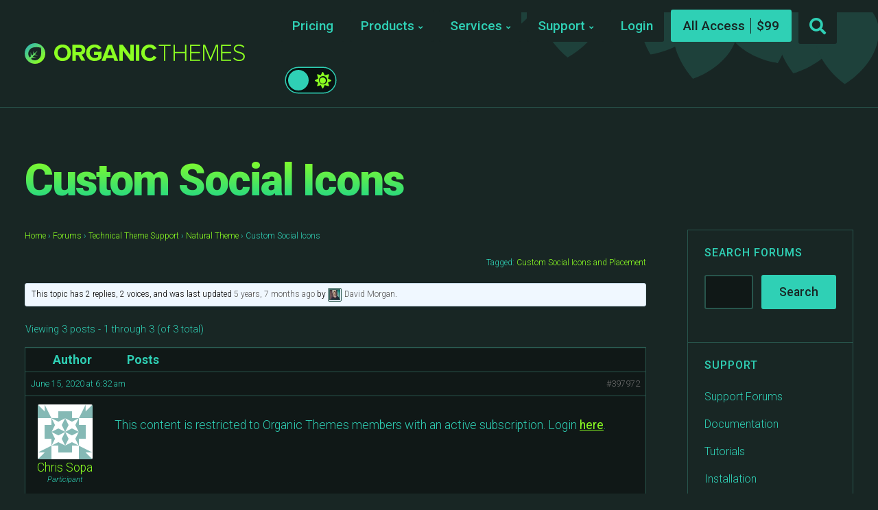

--- FILE ---
content_type: text/html; charset=UTF-8
request_url: https://organicthemes.com/forums/topic/custom-social-icons/
body_size: 20676
content:
<!DOCTYPE html>

<html class="no-js" lang="en-US">

<head>

	<meta charset="UTF-8">
	<meta name="viewport" content="width=device-width, initial-scale=1">
	<link rel="profile" href="https://gmpg.org/xfn/11">

	<title>Custom Social Icons &#8211; WordPress Block Themes and Plugins &#8211; Organic Themes</title>
<script type="text/javascript">
/* <![CDATA[ */
window.JetpackScriptData = {"site":{"icon":"https://i0.wp.com/organicthemes.com/wp-content/uploads/2016/09/cropped-organic-favicon-2.png?fit=512%2C512\u0026ssl=1\u0026w=64","title":"WordPress Block Themes and Plugins - Organic Themes","host":"unknown","is_wpcom_platform":false}};
/* ]]> */
</script>
<meta name='robots' content='max-image-preview:large' />
	<style>img:is([sizes="auto" i], [sizes^="auto," i]) { contain-intrinsic-size: 3000px 1500px }</style>
	
            <script data-no-defer="1" data-ezscrex="false" data-cfasync="false" data-pagespeed-no-defer data-cookieconsent="ignore">
                var ctPublicFunctions = {"_ajax_nonce":"fd377c0f02","_rest_nonce":"edbe62f256","_ajax_url":"\/wp-admin\/admin-ajax.php","_rest_url":"https:\/\/organicthemes.com\/wp-json\/","data__cookies_type":"native","data__ajax_type":"rest","data__bot_detector_enabled":"0","data__frontend_data_log_enabled":1,"cookiePrefix":"","wprocket_detected":false,"host_url":"organicthemes.com","text__ee_click_to_select":"Click to select the whole data","text__ee_original_email":"The complete one is","text__ee_got_it":"Got it","text__ee_blocked":"Blocked","text__ee_cannot_connect":"Cannot connect","text__ee_cannot_decode":"Can not decode email. Unknown reason","text__ee_email_decoder":"CleanTalk email decoder","text__ee_wait_for_decoding":"The magic is on the way!","text__ee_decoding_process":"Please wait a few seconds while we decode the contact data."}
            </script>
        
            <script data-no-defer="1" data-ezscrex="false" data-cfasync="false" data-pagespeed-no-defer data-cookieconsent="ignore">
                var ctPublic = {"_ajax_nonce":"fd377c0f02","settings__forms__check_internal":"0","settings__forms__check_external":"0","settings__forms__force_protection":0,"settings__forms__search_test":"1","settings__data__bot_detector_enabled":"0","settings__sfw__anti_crawler":0,"blog_home":"https:\/\/organicthemes.com\/","pixel__setting":"0","pixel__enabled":false,"pixel__url":null,"data__email_check_before_post":"1","data__email_check_exist_post":0,"data__cookies_type":"native","data__key_is_ok":true,"data__visible_fields_required":true,"wl_brandname":"Anti-Spam by CleanTalk","wl_brandname_short":"CleanTalk","ct_checkjs_key":1040942044,"emailEncoderPassKey":"352d5edcd1f311dc9eeab65e3d652a00","bot_detector_forms_excluded":"W10=","advancedCacheExists":false,"varnishCacheExists":false,"wc_ajax_add_to_cart":false,"theRealPerson":{"phrases":{"trpHeading":"The Real Person Badge!","trpContent1":"The commenter acts as a real person and verified as not a bot.","trpContent2":"Passed all tests against spam bots. Anti-Spam by CleanTalk.","trpContentLearnMore":"Learn more"},"trpContentLink":"https:\/\/cleantalk.org\/the-real-person?utm_id=&amp;utm_term=&amp;utm_source=admin_side&amp;utm_medium=trp_badge&amp;utm_content=trp_badge_link_click&amp;utm_campaign=apbct_links","imgPersonUrl":"https:\/\/organicthemes.com\/wp-content\/plugins\/cleantalk-spam-protect\/css\/images\/real_user.svg","imgShieldUrl":"https:\/\/organicthemes.com\/wp-content\/plugins\/cleantalk-spam-protect\/css\/images\/shield.svg"}}
            </script>
        <link rel='dns-prefetch' href='//cdnjs.cloudflare.com' />
<link rel='dns-prefetch' href='//cdn.recapture.io' />
<link rel='dns-prefetch' href='//js.stripe.com' />
<link rel='dns-prefetch' href='//fonts.googleapis.com' />
<link rel='preconnect' href='//i0.wp.com' />
<link rel='preconnect' href='//c0.wp.com' />
<link rel="alternate" type="application/rss+xml" title="WordPress Block Themes and Plugins - Organic Themes &raquo; Feed" href="https://organicthemes.com/feed/" />
<link rel="alternate" type="application/rss+xml" title="WordPress Block Themes and Plugins - Organic Themes &raquo; Comments Feed" href="https://organicthemes.com/comments/feed/" />
<script type="text/javascript">
/* <![CDATA[ */
window._wpemojiSettings = {"baseUrl":"https:\/\/s.w.org\/images\/core\/emoji\/16.0.1\/72x72\/","ext":".png","svgUrl":"https:\/\/s.w.org\/images\/core\/emoji\/16.0.1\/svg\/","svgExt":".svg","source":{"concatemoji":"https:\/\/organicthemes.com\/wp-includes\/js\/wp-emoji-release.min.js?ver=6.8.3"}};
/*! This file is auto-generated */
!function(s,n){var o,i,e;function c(e){try{var t={supportTests:e,timestamp:(new Date).valueOf()};sessionStorage.setItem(o,JSON.stringify(t))}catch(e){}}function p(e,t,n){e.clearRect(0,0,e.canvas.width,e.canvas.height),e.fillText(t,0,0);var t=new Uint32Array(e.getImageData(0,0,e.canvas.width,e.canvas.height).data),a=(e.clearRect(0,0,e.canvas.width,e.canvas.height),e.fillText(n,0,0),new Uint32Array(e.getImageData(0,0,e.canvas.width,e.canvas.height).data));return t.every(function(e,t){return e===a[t]})}function u(e,t){e.clearRect(0,0,e.canvas.width,e.canvas.height),e.fillText(t,0,0);for(var n=e.getImageData(16,16,1,1),a=0;a<n.data.length;a++)if(0!==n.data[a])return!1;return!0}function f(e,t,n,a){switch(t){case"flag":return n(e,"\ud83c\udff3\ufe0f\u200d\u26a7\ufe0f","\ud83c\udff3\ufe0f\u200b\u26a7\ufe0f")?!1:!n(e,"\ud83c\udde8\ud83c\uddf6","\ud83c\udde8\u200b\ud83c\uddf6")&&!n(e,"\ud83c\udff4\udb40\udc67\udb40\udc62\udb40\udc65\udb40\udc6e\udb40\udc67\udb40\udc7f","\ud83c\udff4\u200b\udb40\udc67\u200b\udb40\udc62\u200b\udb40\udc65\u200b\udb40\udc6e\u200b\udb40\udc67\u200b\udb40\udc7f");case"emoji":return!a(e,"\ud83e\udedf")}return!1}function g(e,t,n,a){var r="undefined"!=typeof WorkerGlobalScope&&self instanceof WorkerGlobalScope?new OffscreenCanvas(300,150):s.createElement("canvas"),o=r.getContext("2d",{willReadFrequently:!0}),i=(o.textBaseline="top",o.font="600 32px Arial",{});return e.forEach(function(e){i[e]=t(o,e,n,a)}),i}function t(e){var t=s.createElement("script");t.src=e,t.defer=!0,s.head.appendChild(t)}"undefined"!=typeof Promise&&(o="wpEmojiSettingsSupports",i=["flag","emoji"],n.supports={everything:!0,everythingExceptFlag:!0},e=new Promise(function(e){s.addEventListener("DOMContentLoaded",e,{once:!0})}),new Promise(function(t){var n=function(){try{var e=JSON.parse(sessionStorage.getItem(o));if("object"==typeof e&&"number"==typeof e.timestamp&&(new Date).valueOf()<e.timestamp+604800&&"object"==typeof e.supportTests)return e.supportTests}catch(e){}return null}();if(!n){if("undefined"!=typeof Worker&&"undefined"!=typeof OffscreenCanvas&&"undefined"!=typeof URL&&URL.createObjectURL&&"undefined"!=typeof Blob)try{var e="postMessage("+g.toString()+"("+[JSON.stringify(i),f.toString(),p.toString(),u.toString()].join(",")+"));",a=new Blob([e],{type:"text/javascript"}),r=new Worker(URL.createObjectURL(a),{name:"wpTestEmojiSupports"});return void(r.onmessage=function(e){c(n=e.data),r.terminate(),t(n)})}catch(e){}c(n=g(i,f,p,u))}t(n)}).then(function(e){for(var t in e)n.supports[t]=e[t],n.supports.everything=n.supports.everything&&n.supports[t],"flag"!==t&&(n.supports.everythingExceptFlag=n.supports.everythingExceptFlag&&n.supports[t]);n.supports.everythingExceptFlag=n.supports.everythingExceptFlag&&!n.supports.flag,n.DOMReady=!1,n.readyCallback=function(){n.DOMReady=!0}}).then(function(){return e}).then(function(){var e;n.supports.everything||(n.readyCallback(),(e=n.source||{}).concatemoji?t(e.concatemoji):e.wpemoji&&e.twemoji&&(t(e.twemoji),t(e.wpemoji)))}))}((window,document),window._wpemojiSettings);
/* ]]> */
</script>
<style id='wp-emoji-styles-inline-css' type='text/css'>

	img.wp-smiley, img.emoji {
		display: inline !important;
		border: none !important;
		box-shadow: none !important;
		height: 1em !important;
		width: 1em !important;
		margin: 0 0.07em !important;
		vertical-align: -0.1em !important;
		background: none !important;
		padding: 0 !important;
	}
</style>
<link rel='stylesheet' id='wp-block-library-css' href='https://c0.wp.com/c/6.8.3/wp-includes/css/dist/block-library/style.min.css' type='text/css' media='all' />
<style id='classic-theme-styles-inline-css' type='text/css'>
/*! This file is auto-generated */
.wp-block-button__link{color:#fff;background-color:#32373c;border-radius:9999px;box-shadow:none;text-decoration:none;padding:calc(.667em + 2px) calc(1.333em + 2px);font-size:1.125em}.wp-block-file__button{background:#32373c;color:#fff;text-decoration:none}
</style>
<link rel='stylesheet' id='organic-blocks-font-awesome-css' href='https://organicthemes.com/wp-content/plugins/organic-blocks-bundle/css/fontawesome.min.css?ver=6.4' type='text/css' media='all' />
<link rel='stylesheet' id='organic-blocks-front-end-styles-css' href='https://organicthemes.com/wp-content/plugins/organic-blocks-bundle/css/style.css?ver=1690302141' type='text/css' media='all' />
<style id='edd-downloads-style-inline-css' type='text/css'>
.edd-blocks__columns{grid-gap:1rem;display:grid}@media(min-width:600px){.edd-blocks__columns{grid-template-columns:repeat(2,50%)}}@media(min-width:960px){.edd-blocks__columns-3{grid-template-columns:repeat(3,1fr)}.edd-blocks__columns-4{grid-template-columns:repeat(4,1fr)}.edd-blocks__columns-5{grid-template-columns:repeat(5,1fr)}.edd-blocks__columns-6{grid-template-columns:repeat(6,1fr)}}.wp-block-edd-downloads .navigation{border:none;display:flex;gap:.5rem;justify-content:center;margin:2rem 0}.wp-block-edd-downloads .page-numbers{border:1px solid;border-radius:3px;padding:.5rem 1rem}.edd-blocks__downloads{display:grid;gap:2rem}.edd-blocks__columns .edd-blocks__download{display:flex;flex-direction:column;padding:1rem}.edd-blocks__columns .edd-blocks__download-content{flex-grow:1}.edd-blocks__download-image-link{border:none;padding:0}.edd-blocks__download-image-link img{display:block;height:auto;max-width:100%}.wp-block-edd-buy-button .edd-submit{display:table}.wp-block-edd-buy-button .aligncenter,.wp-block-edd-buy-button .alignwide{margin:0 auto}.wp-block-edd-buy-button .alignright{margin:0 0 0 auto}.wp-block-edd-buy-button .alignleft{margin:0 auto 0 0}.wp-block-edd-buy-button .alignwide{width:100%}

</style>
<style id='edd-buy-button-style-inline-css' type='text/css'>
.wp-block-edd-buy-button .edd-submit{display:table}.wp-block-edd-buy-button .aligncenter,.wp-block-edd-buy-button .alignwide{margin:0 auto}.wp-block-edd-buy-button .alignright{margin:0 0 0 auto}.wp-block-edd-buy-button .alignleft{margin:0 auto 0 0}.wp-block-edd-buy-button .alignwide{width:100%}

</style>
<style id='edd-login-style-inline-css' type='text/css'>
.screen-reader-text{clip:rect(1px,1px,1px,1px);word-wrap:normal!important;border:0;-webkit-clip-path:inset(50%);clip-path:inset(50%);height:1px;margin:-1px;overflow:hidden;padding:0;position:absolute;width:1px}.edd-blocks-form{border:1px solid var(--edd-blocks-light-grey);display:grid;gap:1.25rem;padding:2rem}.widget .edd-blocks-form{border:none;padding:0}.edd-blocks-form .edd-blocks-form__group,.edd-blocks-form legend{display:block;margin:0}.edd-blocks-form .edd-blocks-form__group>label{display:block;margin-bottom:.5rem!important}.edd-blocks-form input[type=email],.edd-blocks-form input[type=password],.edd-blocks-form input[type=text],.edd-blocks-form select{box-sizing:border-box;display:block;padding:4px 6px;width:100%}.edd-blocks-form .edd-blocks-form__halves{display:flex!important;gap:1rem;justify-content:space-between}@media(min-width:600px){.edd-blocks-form .edd-blocks-form__halves>*{flex-basis:50%}}p+.edd-blocks-form{margin-top:2rem}.edd-button-secondary,.edd-submit{transition:all .2s ease-in-out}.edd-button-secondary:active,.edd-button-secondary:hover,.edd-submit:active,.edd-submit:hover{transform:translateY(-1px)}.edd-button-secondary{background-color:var(--edd-blocks-light-grey);border:1px solid #ddd;border-radius:4px;color:unset;margin:0;padding:.5rem 1rem}.edd-button-secondary:disabled{opacity:.6}.wp-block-edd-login #pass-strength-result{background-color:#f0f0f1;border:1px solid #dcdcde;box-sizing:border-box;color:#1d2327;margin:-1px 1px 5px;opacity:0;padding:3px 5px;text-align:center}.wp-block-edd-login #pass-strength-result.short{background-color:#ffabaf;border-color:#e65054;opacity:1}.wp-block-edd-login #pass-strength-result.bad{background-color:#facfd2;border-color:#f86368;opacity:1}.wp-block-edd-login #pass-strength-result.good{background-color:#f5e6ab;border-color:#f0c33c;opacity:1}.wp-block-edd-login #pass-strength-result.strong{background-color:#b8e6bf;border-color:#68de7c;opacity:1}.wp-block-edd-login .wp-pwd.is-open{position:relative}.wp-block-edd-login .button.wp-hide-pw{background:transparent;border:1px solid transparent;box-shadow:none;color:#555;font-size:14px;height:2.5rem;line-height:2;margin:0;min-height:40px;min-width:40px;padding:5px 9px;position:absolute;right:0;top:0;width:2.5rem}.wp-block-edd-login .button.wp-hide-pw .dashicons{display:block}.wp-block-edd-login div.reset-pass-submit{align-items:center;display:flex;justify-content:space-between}.wp-block-edd-login .edd-alert p,.wp-block-edd-login p{margin:0;padding:0}

</style>
<style id='edd-register-style-inline-css' type='text/css'>
.screen-reader-text{clip:rect(1px,1px,1px,1px);word-wrap:normal!important;border:0;-webkit-clip-path:inset(50%);clip-path:inset(50%);height:1px;margin:-1px;overflow:hidden;padding:0;position:absolute;width:1px}.edd-blocks-form{border:1px solid var(--edd-blocks-light-grey);display:grid;gap:1.25rem;padding:2rem}.widget .edd-blocks-form{border:none;padding:0}.edd-blocks-form .edd-blocks-form__group,.edd-blocks-form legend{display:block;margin:0}.edd-blocks-form .edd-blocks-form__group>label{display:block;margin-bottom:.5rem!important}.edd-blocks-form input[type=email],.edd-blocks-form input[type=password],.edd-blocks-form input[type=text],.edd-blocks-form select{box-sizing:border-box;display:block;padding:4px 6px;width:100%}.edd-blocks-form .edd-blocks-form__halves{display:flex!important;gap:1rem;justify-content:space-between}@media(min-width:600px){.edd-blocks-form .edd-blocks-form__halves>*{flex-basis:50%}}p+.edd-blocks-form{margin-top:2rem}.edd-button-secondary,.edd-submit{transition:all .2s ease-in-out}.edd-button-secondary:active,.edd-button-secondary:hover,.edd-submit:active,.edd-submit:hover{transform:translateY(-1px)}.edd-button-secondary{background-color:var(--edd-blocks-light-grey);border:1px solid #ddd;border-radius:4px;color:unset;margin:0;padding:.5rem 1rem}.edd-button-secondary:disabled{opacity:.6}.wp-block-edd-register .edd-blocks-form__group-password .edd-blocks-form__control{position:relative}.wp-block-edd-register #pass-strength-result{background-color:#f0f0f1;border:1px solid #dcdcde;box-sizing:border-box;color:#1d2327;margin:-1px 1px 5px;opacity:0;padding:3px 5px;text-align:center}.wp-block-edd-register #pass-strength-result.short{background-color:#ffabaf;border-color:#e65054;opacity:1}.wp-block-edd-register #pass-strength-result.bad{background-color:#facfd2;border-color:#f86368;opacity:1}.wp-block-edd-register #pass-strength-result.good{background-color:#f5e6ab;border-color:#f0c33c;opacity:1}.wp-block-edd-register #pass-strength-result.strong{background-color:#b8e6bf;border-color:#68de7c;opacity:1}.wp-block-edd-register .wp-pwd.is-open{position:relative}.wp-block-edd-register .button.wp-hide-pw{background:transparent;border:1px solid transparent;box-shadow:none;color:#555;font-size:14px;height:2.5rem;line-height:2;margin:0;min-height:40px;min-width:40px;padding:5px 9px;position:absolute;right:0;top:0;width:2.5rem}.wp-block-edd-register .button.wp-hide-pw .dashicons{display:block}.wp-block-edd-register div.edd-blocks-form__group-submit{align-items:center;display:flex;justify-content:space-between}.wp-block-edd-register .edd-alert p,.wp-block-edd-register p{margin:0;padding:0}

</style>
<style id='edd-order-history-style-inline-css' type='text/css'>
.edd-blocks__columns{grid-gap:1rem;display:grid}@media(min-width:600px){.edd-blocks__columns{grid-template-columns:repeat(2,50%)}}@media(min-width:960px){.edd-blocks__columns-3{grid-template-columns:repeat(3,1fr)}.edd-blocks__columns-4{grid-template-columns:repeat(4,1fr)}.edd-blocks__columns-5{grid-template-columns:repeat(5,1fr)}.edd-blocks__columns-6{grid-template-columns:repeat(6,1fr)}}.edd-blocks-form{border:1px solid var(--edd-blocks-light-grey);display:grid;gap:1.25rem;padding:2rem}.widget .edd-blocks-form{border:none;padding:0}.edd-blocks-form .edd-blocks-form__group,.edd-blocks-form legend{display:block;margin:0}.edd-blocks-form .edd-blocks-form__group>label{display:block;margin-bottom:.5rem!important}.edd-blocks-form input[type=email],.edd-blocks-form input[type=password],.edd-blocks-form input[type=text],.edd-blocks-form select{box-sizing:border-box;display:block;padding:4px 6px;width:100%}.edd-blocks-form .edd-blocks-form__halves{display:flex!important;gap:1rem;justify-content:space-between}@media(min-width:600px){.edd-blocks-form .edd-blocks-form__halves>*{flex-basis:50%}}p+.edd-blocks-form{margin-top:2rem}.edd-button-secondary,.edd-submit{transition:all .2s ease-in-out}.edd-button-secondary:active,.edd-button-secondary:hover,.edd-submit:active,.edd-submit:hover{transform:translateY(-1px)}.edd-button-secondary{background-color:var(--edd-blocks-light-grey);border:1px solid #ddd;border-radius:4px;color:unset;margin:0;padding:.5rem 1rem}.edd-button-secondary:disabled{opacity:.6}.edd-blocks__orders-grid{display:grid;gap:1rem}.edd-blocks-orders__order{border:1px solid var(--edd-blocks-light-grey);display:flex;flex-direction:column;gap:1rem;padding:1rem}.edd-blocks-orders__order-data,.edd-blocks-orders__order-header{display:flex;flex-wrap:wrap;justify-content:space-between}.edd-blocks-orders__order-header{border-bottom:1px solid var(--edd-blocks-light-grey);padding-bottom:.5rem}.edd-blocks-orders__order-id{font-weight:700}.edd-blocks-orders__order-details{flex-basis:100%}

</style>
<style id='edd-confirmation-style-inline-css' type='text/css'>
.edd-blocks__row{align-items:center;display:grid;gap:1rem}.edd-blocks__row-label{font-weight:700}@media(min-width:480px){.edd-blocks__row{grid-template-columns:1fr 1fr}.edd-blocks__row>div:last-of-type:not(:first-of-type){text-align:right}.edd-blocks__row>div:only-child{grid-column:1/span 2}}.edd-blocks-receipt__items,.edd-blocks-receipt__totals{border:1px solid var(--edd-blocks-light-grey);display:grid;margin:0 auto 1.5rem;padding:1rem}.edd-blocks-receipt__row-item{border-bottom:1px solid var(--edd-blocks-light-grey);padding:.5rem 0}.edd-blocks-receipt__row-item:last-child{border-bottom:none!important}.edd-blocks-receipt__row-header{border-bottom:1px solid var(--edd-blocks-light-grey);font-size:1.1rem;font-weight:700;padding-bottom:.5rem}

</style>
<style id='edd-receipt-style-inline-css' type='text/css'>
.screen-reader-text{clip:rect(1px,1px,1px,1px);word-wrap:normal!important;border:0;-webkit-clip-path:inset(50%);clip-path:inset(50%);height:1px;margin:-1px;overflow:hidden;padding:0;position:absolute;width:1px}.edd-blocks__row{align-items:center;display:grid;gap:1rem}.edd-blocks__row-label{font-weight:700}@media(min-width:480px){.edd-blocks__row{grid-template-columns:1fr 1fr}.edd-blocks__row>div:last-of-type:not(:first-of-type){text-align:right}.edd-blocks__row>div:only-child{grid-column:1/span 2}}.edd-blocks-form{border:1px solid var(--edd-blocks-light-grey);display:grid;gap:1.25rem;padding:2rem}.widget .edd-blocks-form{border:none;padding:0}.edd-blocks-form .edd-blocks-form__group,.edd-blocks-form legend{display:block;margin:0}.edd-blocks-form .edd-blocks-form__group>label{display:block;margin-bottom:.5rem!important}.edd-blocks-form input[type=email],.edd-blocks-form input[type=password],.edd-blocks-form input[type=text],.edd-blocks-form select{box-sizing:border-box;display:block;padding:4px 6px;width:100%}.edd-blocks-form .edd-blocks-form__halves{display:flex!important;gap:1rem;justify-content:space-between}@media(min-width:600px){.edd-blocks-form .edd-blocks-form__halves>*{flex-basis:50%}}p+.edd-blocks-form{margin-top:2rem}.edd-button-secondary,.edd-submit{transition:all .2s ease-in-out}.edd-button-secondary:active,.edd-button-secondary:hover,.edd-submit:active,.edd-submit:hover{transform:translateY(-1px)}.edd-button-secondary{background-color:var(--edd-blocks-light-grey);border:1px solid #ddd;border-radius:4px;color:unset;margin:0;padding:.5rem 1rem}.edd-button-secondary:disabled{opacity:.6}.edd-blocks-receipt__items,.edd-blocks-receipt__totals{border:1px solid var(--edd-blocks-light-grey);display:grid;margin:0 auto 1.5rem;padding:1rem}.edd-blocks-receipt__row-item{border-bottom:1px solid var(--edd-blocks-light-grey);padding:.5rem 0}.edd-blocks-receipt__row-item:last-child{border-bottom:none!important}.edd-blocks-receipt__row-header{border-bottom:1px solid var(--edd-blocks-light-grey);font-size:1.1rem;font-weight:700;padding-bottom:.5rem}.edd-blocks-receipt__items .edd-blocks__row{border-bottom:1px solid var(--edd-blocks-light-grey);padding:.5rem 0}

</style>
<style id='edd-user-downloads-style-inline-css' type='text/css'>
.screen-reader-text{clip:rect(1px,1px,1px,1px);word-wrap:normal!important;border:0;-webkit-clip-path:inset(50%);clip-path:inset(50%);height:1px;margin:-1px;overflow:hidden;padding:0;position:absolute;width:1px}.edd-pro-search__control{display:flex;justify-content:flex-end;margin-bottom:2em}.edd-pro-search__control input{max-width:100%;width:300px}.edd-pro-search__hidden{display:none!important}.edd-blocks__row{align-items:center;display:grid;gap:1rem}.edd-blocks__row-label{font-weight:700}@media(min-width:480px){.edd-blocks__row{grid-template-columns:1fr 1fr}.edd-blocks__row>div:last-of-type:not(:first-of-type){text-align:right}.edd-blocks__row>div:only-child{grid-column:1/span 2}}div.edd-blocks__user-downloads{border:1px solid var(--edd-blocks-light-grey);padding:1rem}div.edd-blocks__user-downloads .edd-order-item__product .edd-order-item__files,div.edd-blocks__user-downloads .edd-order-items__header .edd-blocks__row-label{text-align:left}.edd-order-item__product,.edd-order-items__header{border-bottom:1px solid var(--edd-blocks-light-grey);gap:1em;padding:.5em 0}.edd-order-item__product:last-child,.edd-order-items__header:last-child{border-bottom:none;padding-bottom:0}.edd-order-items__header{padding-top:0}

</style>
<style id='edd-terms-style-inline-css' type='text/css'>
.edd-blocks__columns{grid-gap:1rem;display:grid}@media(min-width:600px){.edd-blocks__columns{grid-template-columns:repeat(2,50%)}}@media(min-width:960px){.edd-blocks__columns-3{grid-template-columns:repeat(3,1fr)}.edd-blocks__columns-4{grid-template-columns:repeat(4,1fr)}.edd-blocks__columns-5{grid-template-columns:repeat(5,1fr)}.edd-blocks__columns-6{grid-template-columns:repeat(6,1fr)}}.wp-block-edd-terms{grid-gap:1rem;display:grid}.wp-block-edd-terms img{display:block;height:auto;max-width:100%}.edd-blocks__term-title{align-items:center;display:flex;gap:.5rem}

</style>
<style id='edd-cart-style-inline-css' type='text/css'>
.edd-blocks-form__cart .edd_cart_remove_item_btn{border:none;margin-left:.5rem;padding:0;text-decoration:none}.edd-blocks-form__cart .edd_cart_remove_item_btn svg{opacity:.6}.edd-blocks-form__cart .edd_cart_remove_item_btn svg:hover{opacity:.9}.edd-blocks-form__cart #edd_checkout_cart{border:1px solid #eee;display:grid}.edd-blocks-form__cart .edd_cart_item_name{display:grid;gap:1rem}.edd-blocks-form__cart .edd_cart_item_name .edd_cart_actions{align-items:center;display:inline-flex;flex-basis:100%;gap:.5rem}.edd-blocks-form__cart .edd_cart_item_name .edd_cart_actions label{margin:0!important}.edd-blocks-form__cart .edd_cart_item_name .edd_cart_actions input.edd-item-quantity{width:3rem!important}.edd-blocks-form__cart .edd_checkout_cart_item_title{align-items:center;display:flex;gap:1rem}.edd-blocks-form__cart .edd_cart_fee_amount,.edd-blocks-form__cart .edd_cart_item_price{align-items:center;display:flex;gap:.5rem}@media(min-width:480px){.edd-blocks-form__cart .edd_cart_fee_amount,.edd-blocks-form__cart .edd_cart_item_price{justify-content:flex-end}}.edd-blocks-form__cart .edd-blocks-cart__row{align-items:center;display:flex;flex-wrap:wrap;gap:1rem;padding:1.5rem}.edd-blocks-form__cart .edd-blocks-cart__row>div:last-of-type:not(:first-of-type){flex:1 1 110px}@media(min-width:480px){.edd-blocks-form__cart .edd-blocks-cart__row>div:last-of-type:not(:first-of-type){text-align:right}}.edd-blocks-form__cart .edd-blocks-cart__items,.edd-blocks-form__cart .edd-blocks-cart__row-header{border-bottom:1px solid #eee}.edd-blocks-form__cart .edd-blocks-cart__row-header,.edd-blocks-form__cart .edd_cart_total{font-weight:700}.edd-blocks-form__cart .edd-blocks-cart__row-footer{text-align:right}.edd-blocks-form__cart .edd-blocks-cart__row-footer>div:only-child{flex-grow:1}.edd-blocks-form__cart .edd-blocks-cart__action-remove,.edd-blocks-form__cart .edd_discount_remove{background:url([data-uri]) 50% no-repeat;background-size:1em;box-shadow:none!important;display:block;height:1em;opacity:.6;top:0;width:1em}.edd-blocks-form__cart .edd-blocks-cart__action-remove:hover,.edd-blocks-form__cart .edd_discount_remove:hover{background-position:50%;opacity:1}.edd-blocks-form__cart .edd_cart_item_image img{display:block}.edd-blocks__cart-mini,.edd-blocks__cart-mini a{align-items:center;color:unset;display:flex;gap:.25rem;justify-content:flex-end;text-decoration:none}.edd-blocks__cart-mini a svg,.edd-blocks__cart-mini svg{fill:none;height:1.5rem;width:1.5rem}.wp-block-edd-cart .edd-blocks-cart__row-footer{padding:.5rem 1.5rem}

</style>
<link rel='stylesheet' id='edd-checkout-style-css' href='https://organicthemes.com/wp-content/plugins/easy-digital-downloads-pro/includes/blocks/build/checkout/style-index.css?ver=2.0.0' type='text/css' media='all' />
<link rel='stylesheet' id='mediaelement-css' href='https://c0.wp.com/c/6.8.3/wp-includes/js/mediaelement/mediaelementplayer-legacy.min.css' type='text/css' media='all' />
<link rel='stylesheet' id='wp-mediaelement-css' href='https://c0.wp.com/c/6.8.3/wp-includes/js/mediaelement/wp-mediaelement.min.css' type='text/css' media='all' />
<style id='jetpack-sharing-buttons-style-inline-css' type='text/css'>
.jetpack-sharing-buttons__services-list{display:flex;flex-direction:row;flex-wrap:wrap;gap:0;list-style-type:none;margin:5px;padding:0}.jetpack-sharing-buttons__services-list.has-small-icon-size{font-size:12px}.jetpack-sharing-buttons__services-list.has-normal-icon-size{font-size:16px}.jetpack-sharing-buttons__services-list.has-large-icon-size{font-size:24px}.jetpack-sharing-buttons__services-list.has-huge-icon-size{font-size:36px}@media print{.jetpack-sharing-buttons__services-list{display:none!important}}.editor-styles-wrapper .wp-block-jetpack-sharing-buttons{gap:0;padding-inline-start:0}ul.jetpack-sharing-buttons__services-list.has-background{padding:1.25em 2.375em}
</style>
<style id='global-styles-inline-css' type='text/css'>
:root{--wp--preset--aspect-ratio--square: 1;--wp--preset--aspect-ratio--4-3: 4/3;--wp--preset--aspect-ratio--3-4: 3/4;--wp--preset--aspect-ratio--3-2: 3/2;--wp--preset--aspect-ratio--2-3: 2/3;--wp--preset--aspect-ratio--16-9: 16/9;--wp--preset--aspect-ratio--9-16: 9/16;--wp--preset--color--black: #000000;--wp--preset--color--cyan-bluish-gray: #abb8c3;--wp--preset--color--white: #ffffff;--wp--preset--color--pale-pink: #f78da7;--wp--preset--color--vivid-red: #cf2e2e;--wp--preset--color--luminous-vivid-orange: #ff6900;--wp--preset--color--luminous-vivid-amber: #fcb900;--wp--preset--color--light-green-cyan: #7bdcb5;--wp--preset--color--vivid-green-cyan: #00d084;--wp--preset--color--pale-cyan-blue: #8ed1fc;--wp--preset--color--vivid-cyan-blue: #0693e3;--wp--preset--color--vivid-purple: #9b51e0;--wp--preset--color--highlighter-green: #8bff22;--wp--preset--color--light-teal: #2fd0b5;--wp--preset--color--dark-teal: #243936;--wp--preset--color--darker-teal: #182624;--wp--preset--color--darkest-teal: #101817;--wp--preset--gradient--vivid-cyan-blue-to-vivid-purple: linear-gradient(135deg,rgba(6,147,227,1) 0%,rgb(155,81,224) 100%);--wp--preset--gradient--light-green-cyan-to-vivid-green-cyan: linear-gradient(135deg,rgb(122,220,180) 0%,rgb(0,208,130) 100%);--wp--preset--gradient--luminous-vivid-amber-to-luminous-vivid-orange: linear-gradient(135deg,rgba(252,185,0,1) 0%,rgba(255,105,0,1) 100%);--wp--preset--gradient--luminous-vivid-orange-to-vivid-red: linear-gradient(135deg,rgba(255,105,0,1) 0%,rgb(207,46,46) 100%);--wp--preset--gradient--very-light-gray-to-cyan-bluish-gray: linear-gradient(135deg,rgb(238,238,238) 0%,rgb(169,184,195) 100%);--wp--preset--gradient--cool-to-warm-spectrum: linear-gradient(135deg,rgb(74,234,220) 0%,rgb(151,120,209) 20%,rgb(207,42,186) 40%,rgb(238,44,130) 60%,rgb(251,105,98) 80%,rgb(254,248,76) 100%);--wp--preset--gradient--blush-light-purple: linear-gradient(135deg,rgb(255,206,236) 0%,rgb(152,150,240) 100%);--wp--preset--gradient--blush-bordeaux: linear-gradient(135deg,rgb(254,205,165) 0%,rgb(254,45,45) 50%,rgb(107,0,62) 100%);--wp--preset--gradient--luminous-dusk: linear-gradient(135deg,rgb(255,203,112) 0%,rgb(199,81,192) 50%,rgb(65,88,208) 100%);--wp--preset--gradient--pale-ocean: linear-gradient(135deg,rgb(255,245,203) 0%,rgb(182,227,212) 50%,rgb(51,167,181) 100%);--wp--preset--gradient--electric-grass: linear-gradient(135deg,rgb(202,248,128) 0%,rgb(113,206,126) 100%);--wp--preset--gradient--midnight: linear-gradient(135deg,rgb(2,3,129) 0%,rgb(40,116,252) 100%);--wp--preset--font-size--small: 13px;--wp--preset--font-size--medium: 20px;--wp--preset--font-size--large: 36px;--wp--preset--font-size--x-large: 42px;--wp--preset--spacing--20: 0.44rem;--wp--preset--spacing--30: 0.67rem;--wp--preset--spacing--40: 1rem;--wp--preset--spacing--50: 1.5rem;--wp--preset--spacing--60: 2.25rem;--wp--preset--spacing--70: 3.38rem;--wp--preset--spacing--80: 5.06rem;--wp--preset--shadow--natural: 6px 6px 9px rgba(0, 0, 0, 0.2);--wp--preset--shadow--deep: 12px 12px 50px rgba(0, 0, 0, 0.4);--wp--preset--shadow--sharp: 6px 6px 0px rgba(0, 0, 0, 0.2);--wp--preset--shadow--outlined: 6px 6px 0px -3px rgba(255, 255, 255, 1), 6px 6px rgba(0, 0, 0, 1);--wp--preset--shadow--crisp: 6px 6px 0px rgba(0, 0, 0, 1);}:where(.is-layout-flex){gap: 0.5em;}:where(.is-layout-grid){gap: 0.5em;}body .is-layout-flex{display: flex;}.is-layout-flex{flex-wrap: wrap;align-items: center;}.is-layout-flex > :is(*, div){margin: 0;}body .is-layout-grid{display: grid;}.is-layout-grid > :is(*, div){margin: 0;}:where(.wp-block-columns.is-layout-flex){gap: 2em;}:where(.wp-block-columns.is-layout-grid){gap: 2em;}:where(.wp-block-post-template.is-layout-flex){gap: 1.25em;}:where(.wp-block-post-template.is-layout-grid){gap: 1.25em;}.has-black-color{color: var(--wp--preset--color--black) !important;}.has-cyan-bluish-gray-color{color: var(--wp--preset--color--cyan-bluish-gray) !important;}.has-white-color{color: var(--wp--preset--color--white) !important;}.has-pale-pink-color{color: var(--wp--preset--color--pale-pink) !important;}.has-vivid-red-color{color: var(--wp--preset--color--vivid-red) !important;}.has-luminous-vivid-orange-color{color: var(--wp--preset--color--luminous-vivid-orange) !important;}.has-luminous-vivid-amber-color{color: var(--wp--preset--color--luminous-vivid-amber) !important;}.has-light-green-cyan-color{color: var(--wp--preset--color--light-green-cyan) !important;}.has-vivid-green-cyan-color{color: var(--wp--preset--color--vivid-green-cyan) !important;}.has-pale-cyan-blue-color{color: var(--wp--preset--color--pale-cyan-blue) !important;}.has-vivid-cyan-blue-color{color: var(--wp--preset--color--vivid-cyan-blue) !important;}.has-vivid-purple-color{color: var(--wp--preset--color--vivid-purple) !important;}.has-black-background-color{background-color: var(--wp--preset--color--black) !important;}.has-cyan-bluish-gray-background-color{background-color: var(--wp--preset--color--cyan-bluish-gray) !important;}.has-white-background-color{background-color: var(--wp--preset--color--white) !important;}.has-pale-pink-background-color{background-color: var(--wp--preset--color--pale-pink) !important;}.has-vivid-red-background-color{background-color: var(--wp--preset--color--vivid-red) !important;}.has-luminous-vivid-orange-background-color{background-color: var(--wp--preset--color--luminous-vivid-orange) !important;}.has-luminous-vivid-amber-background-color{background-color: var(--wp--preset--color--luminous-vivid-amber) !important;}.has-light-green-cyan-background-color{background-color: var(--wp--preset--color--light-green-cyan) !important;}.has-vivid-green-cyan-background-color{background-color: var(--wp--preset--color--vivid-green-cyan) !important;}.has-pale-cyan-blue-background-color{background-color: var(--wp--preset--color--pale-cyan-blue) !important;}.has-vivid-cyan-blue-background-color{background-color: var(--wp--preset--color--vivid-cyan-blue) !important;}.has-vivid-purple-background-color{background-color: var(--wp--preset--color--vivid-purple) !important;}.has-black-border-color{border-color: var(--wp--preset--color--black) !important;}.has-cyan-bluish-gray-border-color{border-color: var(--wp--preset--color--cyan-bluish-gray) !important;}.has-white-border-color{border-color: var(--wp--preset--color--white) !important;}.has-pale-pink-border-color{border-color: var(--wp--preset--color--pale-pink) !important;}.has-vivid-red-border-color{border-color: var(--wp--preset--color--vivid-red) !important;}.has-luminous-vivid-orange-border-color{border-color: var(--wp--preset--color--luminous-vivid-orange) !important;}.has-luminous-vivid-amber-border-color{border-color: var(--wp--preset--color--luminous-vivid-amber) !important;}.has-light-green-cyan-border-color{border-color: var(--wp--preset--color--light-green-cyan) !important;}.has-vivid-green-cyan-border-color{border-color: var(--wp--preset--color--vivid-green-cyan) !important;}.has-pale-cyan-blue-border-color{border-color: var(--wp--preset--color--pale-cyan-blue) !important;}.has-vivid-cyan-blue-border-color{border-color: var(--wp--preset--color--vivid-cyan-blue) !important;}.has-vivid-purple-border-color{border-color: var(--wp--preset--color--vivid-purple) !important;}.has-vivid-cyan-blue-to-vivid-purple-gradient-background{background: var(--wp--preset--gradient--vivid-cyan-blue-to-vivid-purple) !important;}.has-light-green-cyan-to-vivid-green-cyan-gradient-background{background: var(--wp--preset--gradient--light-green-cyan-to-vivid-green-cyan) !important;}.has-luminous-vivid-amber-to-luminous-vivid-orange-gradient-background{background: var(--wp--preset--gradient--luminous-vivid-amber-to-luminous-vivid-orange) !important;}.has-luminous-vivid-orange-to-vivid-red-gradient-background{background: var(--wp--preset--gradient--luminous-vivid-orange-to-vivid-red) !important;}.has-very-light-gray-to-cyan-bluish-gray-gradient-background{background: var(--wp--preset--gradient--very-light-gray-to-cyan-bluish-gray) !important;}.has-cool-to-warm-spectrum-gradient-background{background: var(--wp--preset--gradient--cool-to-warm-spectrum) !important;}.has-blush-light-purple-gradient-background{background: var(--wp--preset--gradient--blush-light-purple) !important;}.has-blush-bordeaux-gradient-background{background: var(--wp--preset--gradient--blush-bordeaux) !important;}.has-luminous-dusk-gradient-background{background: var(--wp--preset--gradient--luminous-dusk) !important;}.has-pale-ocean-gradient-background{background: var(--wp--preset--gradient--pale-ocean) !important;}.has-electric-grass-gradient-background{background: var(--wp--preset--gradient--electric-grass) !important;}.has-midnight-gradient-background{background: var(--wp--preset--gradient--midnight) !important;}.has-small-font-size{font-size: var(--wp--preset--font-size--small) !important;}.has-medium-font-size{font-size: var(--wp--preset--font-size--medium) !important;}.has-large-font-size{font-size: var(--wp--preset--font-size--large) !important;}.has-x-large-font-size{font-size: var(--wp--preset--font-size--x-large) !important;}
:where(.wp-block-post-template.is-layout-flex){gap: 1.25em;}:where(.wp-block-post-template.is-layout-grid){gap: 1.25em;}
:where(.wp-block-columns.is-layout-flex){gap: 2em;}:where(.wp-block-columns.is-layout-grid){gap: 2em;}
:root :where(.wp-block-pullquote){font-size: 1.5em;line-height: 1.6;}
</style>
<link rel='stylesheet' id='bbp_private_replies_style-css' href='https://organicthemes.com/wp-content/plugins/bbpress-private-replies/css/frond-end.css?ver=6.8.3' type='text/css' media='all' />
<link rel='stylesheet' id='bbp-other-mods-viewing-css' href='https://organicthemes.com/wp-content/plugins/bbpress-topic-lock/css/front.css?ver=6.8.3' type='text/css' media='all' />
<link rel='stylesheet' id='bbp-default-css' href='https://organicthemes.com/wp-content/plugins/bbpress/templates/default/css/bbpress.min.css?ver=2.6.14' type='text/css' media='all' />
<link rel='stylesheet' id='cleantalk-public-css-css' href='https://organicthemes.com/wp-content/plugins/cleantalk-spam-protect/css/cleantalk-public.min.css?ver=6.60_1753794592' type='text/css' media='all' />
<link rel='stylesheet' id='cleantalk-email-decoder-css-css' href='https://organicthemes.com/wp-content/plugins/cleantalk-spam-protect/css/cleantalk-email-decoder.min.css?ver=6.60_1753794592' type='text/css' media='all' />
<link rel='stylesheet' id='cleantalk-trp-css-css' href='https://organicthemes.com/wp-content/plugins/cleantalk-spam-protect/css/cleantalk-trp.min.css?ver=6.60_1753794592' type='text/css' media='all' />
<link rel='stylesheet' id='ctf_styles-css' href='https://organicthemes.com/wp-content/plugins/custom-twitter-feeds/css/ctf-styles.min.css?ver=2.3.1' type='text/css' media='all' />
<link rel='stylesheet' id='organic-shortcodes-styles-css' href='https://organicthemes.com/wp-content/plugins/organic-shortcodes/css/organic-shortcodes.css?ver=1.0' type='text/css' media='all' />
<link rel='stylesheet' id='organic-shortcodes-font-awesome-css' href='https://organicthemes.com/wp-content/plugins/organic-shortcodes/css/font-awesome.css?ver=1.0' type='text/css' media='all' />
<link rel='stylesheet' id='bodhi-svgs-attachment-css' href='https://organicthemes.com/wp-content/plugins/svg-support/css/svgs-attachment.css' type='text/css' media='all' />
<link rel='stylesheet' id='wporg-stats-css' href='https://organicthemes.com/wp-content/plugins/wporg-stats/public/css/wporg-stats-public.css?ver=1.0.0' type='text/css' media='all' />
<link rel='stylesheet' id='affwp-forms-css' href='https://organicthemes.com/wp-content/plugins/affiliate-wp/assets/css/forms.min.css?ver=2.30.0' type='text/css' media='all' />
<link rel='stylesheet' id='edd-free-downloads-css' href='https://organicthemes.com/wp-content/plugins/edd-free-downloads/assets/css/style.min.css?ver=2.3.10' type='text/css' media='all' />
<link rel='stylesheet' id='edd-rp-styles-css' href='https://organicthemes.com/wp-content/plugins/edd-recommended-products/css/style.css?ver=1.2.13' type='text/css' media='all' />
<link rel='stylesheet' id='edd_all_access_css-css' href='https://organicthemes.com/wp-content/plugins/edd-all-access/assets/css/frontend/build/styles.css?ver=1.2.4.3' type='text/css' media='all' />
<link rel='stylesheet' id='edd-recurring-css' href='https://organicthemes.com/wp-content/plugins/edd-recurring/assets/css/styles.css?ver=2.11.7' type='text/css' media='all' />
<link rel='stylesheet' id='organic-themes-style-css' href='https://organicthemes.com/wp-content/themes/organic-site-v7/style.css?ver=1.0' type='text/css' media='all' />
<link rel='stylesheet' id='organic-themes-style-conditionals-css' href='https://organicthemes.com/wp-content/themes/organic-site-v7/assets/css/style-conditionals.css?ver=1.0' type='text/css' media='all' />
<link rel='stylesheet' id='organic-themes-style-mobile-css' href='https://organicthemes.com/wp-content/themes/organic-site-v7/assets/css/style-mobile.css?ver=1.0' type='text/css' media='all' />
<link rel='stylesheet' id='organic-themes-font-awesome-css' href='https://organicthemes.com/wp-content/themes/organic-site-v7/assets/css/font-awesome.css?ver=5.15.2' type='text/css' media='all' />
<link rel='stylesheet' id='organic-themes-fonts-css' href='//fonts.googleapis.com/css?family=Abril+Fatface%7CAleo%3A300%2C300i%2C400%2C400i%2C700%2C700i%7CAmatic+SC%3A400%2C700%7CBebas+Neue%7CBerkshire+Swash%7CCabin%3A400%2C400i%2C500%2C500i%2C600%2C600i%2C700%2C700i%7CCaladea%3A400%2C400i%2C700%2C700i%7CCinzel%3A400%2C700%2C900%7CComfortaa%3A300%2C400%2C700%7CDM+Serif+Text%3A400%2C400i%7CDosis%3A200%2C300%2C400%2C500%2C600%2C700%2C800%7CDroid+Serif%3A400%2C400i%2C700%2C700i%7CEncode+Sans%3A200%2C300%2C400%2C500%2C600%2C700%7CFjalla+One%7CLato%3A100%2C100i%2C300%2C300i%2C400%2C400i%2C700%2C700i%7CLily+Script+One%7CLibre+Baskerville%3A400%2C400i%2C700%7CLibre+Franklin%3A200%2C200i%2C400%2C400i%2C700%2C700i%7CLimelight%7CLora%3A400%2C400i%2C700%2C700i%7CMerriweather%3A300%2C300i%2C400%2C400i%2C700%2C700i%7CMonoton%7CMontserrat%3A200%2C200i%2C400%2C400i%2C700%2C700i%7CMuli%3A300%2C300i%2C400%2C400i%2C700%2C700i%7CNoto+Sans%3A400%2C400i%2C700%2C700i%7CNoto+Serif+SC%3A300%2C400%2C500%2C700%7CNunito%3A300%2C400%2C600%2C800%7COpen+Sans%3A300%2C300i%2C400%2C400i%2C700%2C700i%7COswald%3A300%2C400%2C700%7COverlock%3A400%2C400i%2C700%2C700i%2C900%2C900i%7COxanium%3A200%2C300%2C400%2C500%2C600%2C700%2C800%7COxygen%3A300%2C400%2C700%7CParisienne%7CPatua+One%7CPlayfair+Display%3A400%2C400i%2C700%2C700i%7CPoppins%3A200%2C200i%2C400%2C400i%2C700%2C700i%7CPT+Sans%3A400%2C400i%2C700%2C700i%7CPT+Serif%3A400%2C400i%2C700%2C700i%7CQuicksand%3A300%2C400%2C700%7CRaleway%3A400%2C200%2C300%2C700%2C500%2C600%7CRochester%7CRoboto%3A100%2C100i%2C300%2C300i%2C400%2C400i%2C500%2C500i%2C700%2C700i%2C900%2C900i%7CRoboto+Slab%3A300%2C400%2C700%7CShrikhand%7CSource+Sans+Pro%3A300%2C300i%2C400%2C400i%2C700%2C700i%7CSpartan%3A100%2C200%2C300%2C400%2C500%2C600%2C700%2C800%2C900%7CStaatliches%7CUnica+One%7CWork+Sans%3A100%2C200%2C300%2C400%2C500%2C600%2C700%2C800%2C900&#038;subset=latin%2Clatin-ext&#038;ver=1.0' type='text/css' media='all' />
<link rel='stylesheet' id='gdatt-attachments-css' href='https://organicthemes.com/wp-content/plugins/gd-bbpress-attachments/css/front.min.css?ver=4.9_b2800_free' type='text/css' media='all' />
<link rel='stylesheet' id='dashicons-css' href='https://c0.wp.com/c/6.8.3/wp-includes/css/dashicons.min.css' type='text/css' media='all' />
<script type="text/javascript" src="https://c0.wp.com/c/6.8.3/wp-includes/js/jquery/jquery.min.js" id="jquery-core-js"></script>
<script type="text/javascript" src="https://c0.wp.com/c/6.8.3/wp-includes/js/jquery/jquery-migrate.min.js" id="jquery-migrate-js"></script>
<script type="text/javascript" src="https://organicthemes.com/wp-content/plugins/svg-support/vendor/DOMPurify/DOMPurify.min.js?ver=2.5.8" id="bodhi-dompurify-library-js"></script>
<script type="text/javascript" id="bbp-other-mods-viewing-js-extra">
/* <![CDATA[ */
var bbp_mods_viewing = {"topic_id":"397972"};
/* ]]> */
</script>
<script type="text/javascript" src="https://organicthemes.com/wp-content/plugins/bbpress-topic-lock/js/front.js?ver=6.8.3" id="bbp-other-mods-viewing-js"></script>
<script type="text/javascript" src="https://organicthemes.com/wp-content/plugins/cleantalk-spam-protect/js/apbct-public-bundle_comm-func.min.js?ver=6.60_1753794592" id="apbct-public-bundle_comm-func-js-js"></script>
<script type="text/javascript" id="bodhi_svg_inline-js-extra">
/* <![CDATA[ */
var svgSettings = {"skipNested":""};
/* ]]> */
</script>
<script type="text/javascript" src="https://organicthemes.com/wp-content/plugins/svg-support/js/min/svgs-inline-vanilla-min.js" id="bodhi_svg_inline-js"></script>
<script type="text/javascript" id="bodhi_svg_inline-js-after">
/* <![CDATA[ */
cssTarget={"Bodhi":"img.style-svg","ForceInlineSVG":"style-svg"};ForceInlineSVGActive="false";frontSanitizationEnabled="on";
/* ]]> */
</script>
<script type="text/javascript" src="https://organicthemes.com/wp-content/plugins/wporg-stats/public/js/wporg-stats-public.js?ver=1.0.0" id="wporg-stats-js"></script>
<script type="text/javascript" id="jquery-cookie-js-extra">
/* <![CDATA[ */
var affwp_scripts = {"ajaxurl":"https:\/\/organicthemes.com\/wp-admin\/admin-ajax.php"};
/* ]]> */
</script>
<script type="text/javascript" src="https://organicthemes.com/wp-content/plugins/affiliate-wp/assets/js/jquery.cookie.min.js?ver=1.4.0" id="jquery-cookie-js"></script>
<script type="text/javascript" id="affwp-tracking-js-extra">
/* <![CDATA[ */
var affwp_debug_vars = {"integrations":{"edd":"Easy Digital Downloads"},"version":"2.30.0","currency":"USD","ref_cookie":"affwp_ref","visit_cookie":"affwp_ref_visit_id","campaign_cookie":"affwp_campaign"};
/* ]]> */
</script>
<script type="text/javascript" src="https://organicthemes.com/wp-content/plugins/affiliate-wp/assets/js/tracking.min.js?ver=2.30.0" id="affwp-tracking-js"></script>
<script type="text/javascript" src="https://cdn.recapture.io/sdk/v1/ra-queue.min.js?v=2949841&amp;ver=1.0.43" id="recapture_frontend_script-js"></script>
<script type="text/javascript" id="recapture_frontend_script-js-after">
/* <![CDATA[ */
                if (!window.ra) {
                    window.ra = function() { window.ra.q.push([].slice.call(arguments)); };
                    window.ra.q = [];
                }

                ra('init', ["v2iyods2"]);
                ra('initCartId');
                ra('email');
            ra('page');
/* ]]> */
</script>
<script type="text/javascript" src="https://js.stripe.com/v3/?ver=v3" id="sandhills-stripe-js-v3-js"></script>
<link rel="https://api.w.org/" href="https://organicthemes.com/wp-json/" /><link rel="EditURI" type="application/rsd+xml" title="RSD" href="https://organicthemes.com/xmlrpc.php?rsd" />
<meta name="generator" content="WordPress 6.8.3" />
<link rel="canonical" href="https://organicthemes.com/forums/topic/custom-social-icons/" />
<link rel='shortlink' href='https://organicthemes.com/?p=397972' />
<link rel="alternate" title="oEmbed (JSON)" type="application/json+oembed" href="https://organicthemes.com/wp-json/oembed/1.0/embed?url=https%3A%2F%2Forganicthemes.com%2Fforums%2Ftopic%2Fcustom-social-icons%2F" />
<link rel="alternate" title="oEmbed (XML)" type="text/xml+oembed" href="https://organicthemes.com/wp-json/oembed/1.0/embed?url=https%3A%2F%2Forganicthemes.com%2Fforums%2Ftopic%2Fcustom-social-icons%2F&#038;format=xml" />
		<script type="text/javascript">
		var AFFWP = AFFWP || {};
		AFFWP.referral_var = 'affiliateid';
		AFFWP.expiration = 7;
		AFFWP.debug = 0;


		AFFWP.referral_credit_last = 0;
		</script>
<meta name="generator" content="Easy Digital Downloads v3.1.1.1" />
<meta name="generator" content="EDD DP v1.5.0" />

		<script>
		(function(h,o,t,j,a,r){
			h.hj=h.hj||function(){(h.hj.q=h.hj.q||[]).push(arguments)};
			h._hjSettings={hjid:3278293,hjsv:5};
			a=o.getElementsByTagName('head')[0];
			r=o.createElement('script');r.async=1;
			r.src=t+h._hjSettings.hjid+j+h._hjSettings.hjsv;
			a.appendChild(r);
		})(window,document,'//static.hotjar.com/c/hotjar-','.js?sv=');
		</script>
		<style type="text/css">.recentcomments a{display:inline !important;padding:0 !important;margin:0 !important;}</style><link rel="icon" href="https://i0.wp.com/organicthemes.com/wp-content/uploads/2016/09/cropped-organic-favicon-2.png?fit=32%2C32&#038;ssl=1" sizes="32x32" />
<link rel="icon" href="https://i0.wp.com/organicthemes.com/wp-content/uploads/2016/09/cropped-organic-favicon-2.png?fit=192%2C192&#038;ssl=1" sizes="192x192" />
<link rel="apple-touch-icon" href="https://i0.wp.com/organicthemes.com/wp-content/uploads/2016/09/cropped-organic-favicon-2.png?fit=180%2C180&#038;ssl=1" />
<meta name="msapplication-TileImage" content="https://i0.wp.com/organicthemes.com/wp-content/uploads/2016/09/cropped-organic-favicon-2.png?fit=270%2C270&#038;ssl=1" />
		<style type="text/css" id="wp-custom-css">
			#header {
	margin-top: 0;
}
.home .product-feature .product-container:last-child {
	width: auto;
	display: block;
}
.single-theme .product-banner.callout-container {
	margin-bottom: 0;
}
.single-theme .entry-excerpt p {
	font-size: 1.8rem;
	font-weight: 200;
	line-height: 1.4;
}
.edd-alert.edd-alert-error,
.edd_errors.edd-alert {
    background: #101817;
    padding: 18px 24px;
    border-radius: 6px;
    border: 2px solid #ff0000;
}
.edd_error strong {
    color: red;
}
.organic-themes-sidebar-inactive.organic-themes-singular .alignfull {
	background-color: #1c2727;
}
#page .leaves.top-right {
	top: 18px;
}
#announcement-bar {
	background: #8bff22;
	text-align: center;
	width: 100%;
	padding: 8px;
}
#announcement-bar p {
	color: #182624;
	font-weight: 600;
	margin: 0;
}
#announcement-bar #countdown {
	margin-left: 12px;
	margin-right: 12px;
	padding-left: 12px;
	padding-right: 12px;
	border-left: 1px solid;
	border-right: 1px solid;
}
#announcement-bar .time {
	font-size: 12px;
}
#announcement-bar .button {
	color: #8bff22;
	background: #182624;
	border-color: #182624;
	margin-left: 12px;
	padding-top: 6px !important;
	padding-bottom: 6px !important;
}
#announcement-bar a.button::before {
	border-left-color: #182624;
}
@media screen and (max-width: 768px) {
	#page .leaves.top-right {
		display: none;
	}
	#announcement-bar p {
		line-height: 1;
	}
}
.mwai-input button::before {
	display: none;
}
.sidebar .mwai-input,
.sidebar .mwai-reply {
	flex-direction: column;
}
.sidebar .mwai-input button {
	margin-top: 12px;
	margin-left: 0 !important;
}
.mce-btn button {
	padding: 4px 6px !important;
}
.mce-btn button::before {
	display: none;
}
.mce-btn button:hover {
	background: none;
	border: none;
}
body#tinymce {
	font-family: 'Roboto';
}		</style>
		
	<!-- Global site tag (gtag.js) - Google Analytics -->
	<script async src="https://www.googletagmanager.com/gtag/js?id=UA-1571742-11"></script>
	<script>
	  window.dataLayer = window.dataLayer || [];
	  function gtag(){dataLayer.push(arguments);}
	  gtag('js', new Date());

	  gtag('config', 'UA-1571742-11');
	</script>
	<!-- End Google Analytics -->

</head>

<body class="topic bbpress bbp-no-js wp-singular topic-template-default single single-topic postid-397972 wp-theme-organic-site-v7 edd-js-none organic-themes-logo-left organic-themes-desc-active organic-themes-no-img organic-themes-singular organic-themes-sidebar-active hentry h-entry organic-themes-background-image">


<script type="text/javascript" id="bbp-swap-no-js-body-class">
	document.body.className = document.body.className.replace( 'bbp-no-js', 'bbp-js' );
</script>

	<style>.edd-js-none .edd-has-js, .edd-js .edd-no-js, body.edd-js input.edd-no-js { display: none; }</style>
	<script>/* <![CDATA[ */(function(){var c = document.body.classList;c.remove('edd-js-none');c.add('edd-js');})();/* ]]> */</script>
		
<div id="menu-search" class="organic-modal" style="display: none;">
	<div class="site-search">
<form method="get" id="searchform" class="clearfix" action="https://organicthemes.com/" role="search">
	<label for="s" class="screen-reader-text">Search</label>
	<input type="text" class="field" name="s" value="" id="s" placeholder="Search &hellip;" />
	<input type="submit" class="submit" name="submit" id="searchsubmit" value="Search" />
<input
                    class="apbct_special_field apbct_email_id__search_form"
                    name="apbct__email_id__search_form"
                    aria-label="apbct__label_id__search_form"
                    type="text" size="30" maxlength="200" autocomplete="off"
                    value=""
                /><input
                   id="apbct_submit_id__search_form" 
                   class="apbct_special_field apbct__email_id__search_form"
                   name="apbct__label_id__search_form"
                   aria-label="apbct_submit_name__search_form"
                   type="submit"
                   size="30"
                   maxlength="200"
                   value="44484"
               /></form>
</div>
</div>

<!-- BEGIN #page -->
<div id="page" class="site">

	<div class="leaves top-right"><svg version="1.1" id="Layer_1" xmlns="http://www.w3.org/2000/svg" xmlns:xlink="http://www.w3.org/1999/xlink" x="0px" y="0px"
	 viewBox="0 0 540 100" style="enable-background:new 0 0 540 100;" xml:space="preserve">
<path class="leaf-01" d="M155.2-49.4c22.3,3.8,37.3,25,33.5,47.3C181.7,38.3,137,56.6,137,56.6S100.9,24.4,107.8-16
	C111.7-38.3,132.8-53.3,155.2-49.4z"/>
<path class="leaf-02" d="M87.8-55.9c18.3,13.3,22.4,38.9,9.1,57.2C72.8,34.5,24.6,31.2,24.6,31.2s-18.1-44.8,6-78
	C43.8-65.1,69.4-69.2,87.8-55.9z"/>
<path class="leaf-03" d="M296.3-42.1c19.6,11.3,26.3,36.4,15,56c-20.5,35.5-68.8,37.2-68.8,37.2s-22.7-42.7-2.2-78.2
	C251.6-46.7,276.7-53.4,296.3-42.1z"/>
<path class="leaf-04" d="M331.4-20.1c22.6,0,41,18.4,41,41c0,41-41,66.6-41,66.6s-41-25.6-41-66.6C290.4-1.7,308.8-20.1,331.4-20.1z"/>
<path class="leaf-05" d="M367.3-32.1c20-10.5,44.8-2.8,55.3,17.2c19.1,36.3-5.3,78-5.3,78s-48.2-3.6-67.3-39.9
	C339.6,3.2,347.3-21.5,367.3-32.1z"/>
<path class="leaf-06" d="M465-25.8c22.6,1,40.2,20.1,39.2,42.7c-1.7,41-43.8,64.8-43.8,64.8s-39.9-27.3-38.1-68.3
	C423.3-9.2,442.4-26.8,465-25.8z"/>
<path class="leaf-07" d="M501.4-14.4c22.1-4.9,44,9,48.9,31.1c8.9,40-25.5,73.9-25.5,73.9s-45.6-16.1-54.5-56.1
	C465.4,12.4,479.3-9.5,501.4-14.4z"/>
</svg>
</div>

	
<!-- BEGIN .mobile-menu-container -->
<div class="mobile-menu-container">

	<!-- BEGIN .flex-row -->
	<div class="flex-row">

		<a class="organic-logo" href="https://organicthemes.com/" rel="home">
			<img src="https://organicthemes.com/wp-content/themes/organic-site-v7/images/leaf-logo.svg" width="60" height="60">
		</a>

		<button class="mobile-menu-toggle close">
			<span class="screen-reader-text">Toggle Mobile Menu</span>
			<svg class="icon-close" version="1.1" id="icon-close" xmlns="http://www.w3.org/2000/svg" xmlns:xlink="http://www.w3.org/1999/xlink" x="0px" y="0px" width="24px" height="24px" viewBox="0 0 24 24" enable-background="new 0 0 24 24" xml:space="preserve">
				<rect x="0" y="11" transform="matrix(-0.7071 -0.7071 0.7071 -0.7071 12 28.9706)" width="24" height="2"/>
				<rect x="0" y="11" transform="matrix(-0.7071 0.7071 -0.7071 -0.7071 28.9706 12)" width="24" height="2"/>
			</svg>
		</button>

	<!-- END .flex-row -->
	</div>

	<!-- BEGIN .mobile-menus -->
	<div class="mobile-menus">

	
		<!-- BEGIN #mobile-nav-large -->
		<nav id="mobile-nav-large" class="navigation-main" role="navigation" aria-label="Mobile Navigation">

			<ul id="menu-mobile-menu-large" class="menu" role="menubar"><li id="menu-item-438154" class="purchase-99 button menu-item menu-item-type-custom menu-item-object-custom menu-item-438154"><a href="https://organicthemes.com/checkout?edd_action=add_to_cart&#038;download_id=283005/"><span role="menuitem">All Access</span></a></li>
<li id="menu-item-438579" class="menu-item menu-item-type-post_type menu-item-object-page menu-item-438579"><a href="https://organicthemes.com/stax-theme/"><span role="menuitem">STAX Theme</span></a></li>
<li id="menu-item-438156" class="menu-item menu-item-type-post_type menu-item-object-page menu-item-438156"><a href="https://organicthemes.com/blocks/"><span role="menuitem">Organic Blocks</span></a></li>
<li id="menu-item-438157" class="menu-item menu-item-type-post_type menu-item-object-page menu-item-438157"><a href="https://organicthemes.com/builder/"><span role="menuitem">Builder Widgets</span></a></li>
<li id="menu-item-438158" class="menu-item menu-item-type-post_type menu-item-object-page menu-item-438158"><a href="https://organicthemes.com/themes/"><span role="menuitem">WordPress Themes</span></a></li>
</ul>
		<!-- END #mobile-nav-small -->
		</nav>

	
	
		<!-- BEGIN #mobile-nav-small -->
		<nav id="mobile-nav-small" class="navigation-main" role="navigation" aria-label="Mobile Navigation">

			<ul id="menu-mobile-menu-small" class="menu" role="menubar"><li id="menu-item-438159" class="menu-item menu-item-type-post_type menu-item-object-page menu-item-438159"><a href="https://organicthemes.com/about/"><span role="menuitem">About</span></a></li>
<li id="menu-item-438160" class="menu-item menu-item-type-post_type menu-item-object-page menu-item-438160"><a href="https://organicthemes.com/account/"><span role="menuitem">Account</span></a></li>
<li id="menu-item-438161" class="menu-item menu-item-type-post_type menu-item-object-page menu-item-438161"><a href="https://organicthemes.com/hosting/"><span role="menuitem">Hosting</span></a></li>
<li id="menu-item-438168" class="menu-item menu-item-type-post_type menu-item-object-page menu-item-438168"><a href="https://organicthemes.com/services/"><span role="menuitem">Services</span></a></li>
<li id="menu-item-438162" class="menu-item menu-item-type-post_type menu-item-object-page current_page_parent menu-item-438162"><a href="https://organicthemes.com/blog/"><span role="menuitem">Blog</span></a></li>
<li id="menu-item-438163" class="menu-item menu-item-type-post_type menu-item-object-page menu-item-438163"><a href="https://organicthemes.com/documentation/"><span role="menuitem">Documentation</span></a></li>
<li id="menu-item-438164" class="menu-item menu-item-type-post_type menu-item-object-page menu-item-438164"><a href="https://organicthemes.com/pricing/"><span role="menuitem">Pricing</span></a></li>
<li id="menu-item-438165" class="menu-item menu-item-type-post_type menu-item-object-page menu-item-438165"><a href="https://organicthemes.com/support/"><span role="menuitem">Support</span></a></li>
</ul>
		<!-- END #mobile-nav-small -->
		</nav>

	
	<!-- END .mobile-menus -->
	</div>

<!-- END .mobile-menu-container -->
</div>

	<!-- BEGIN #header -->
	<header id="header" class="site-header">
		
		<!-- <script>
			var end = new Date('12/22/2025 11:59 PM');

			var _second = 1000;
			var _minute = _second * 60;
			var _hour = _minute * 60;
			var _day = _hour * 24;
			var timer;

			function showRemaining() {
				var now = new Date();
				var distance = end - now;
				if (distance < 0) {

					clearInterval(timer);
					document.getElementById('countdown').innerHTML = 'EXPIRED!';

					return;
				}
				var days = Math.floor(distance / _day);
				var hours = Math.floor((distance % _day) / _hour);
				var minutes = Math.floor((distance % _hour) / _minute);
				var seconds = Math.floor((distance % _minute) / _second);

				document.getElementById('countdown').innerHTML = days + '<span class="time"> days </span>';
				document.getElementById('countdown').innerHTML += hours + '<span class="time"> hrs </span>';
				document.getElementById('countdown').innerHTML += minutes + '<span class="time"> mins </span>';
				document.getElementById('countdown').innerHTML += seconds + '<span class="time"> secs </span>';
			}

			timer = setInterval(showRemaining, 1000);
		</script>
		
		<div id="announcement-bar">
			<p>Holiday Savings! Save 50% on all Organic Themes products! <span id="countdown"></span> <a class="button" href="/pricing/">Claim Deal</a></p>
		</div> -->

		<!-- BEGIN #nav-bar -->
		<div id="nav-bar">

			<!-- BEGIN .flex-row -->
			<div class="flex-row">

				<div class="site-logo">

					<a class="organic-logo" href="https://organicthemes.com/" rel="home">
						<img src="https://organicthemes.com/wp-content/themes/organic-site-v7/images/leaf-logo.svg" width="60" height="60">
					</a>

											<div class="site-title">
							<a href="https://organicthemes.com/" rel="home">
								<svg class="organic-logotype" version="1.1" id="Layer_1" xmlns="http://www.w3.org/2000/svg" xmlns:xlink="http://www.w3.org/1999/xlink" x="0px" y="0px"
									viewBox="0 0 280 26" style="enable-background:new 0 0 280 26;" xml:space="preserve">
								<g>
									<path class="logotype-path" d="M1,13C1,5.9,6.2,0.9,13.2,0.9c7.1,0,12.2,5.1,12.2,12.1s-5.2,12.1-12.2,12.1C6.2,25.1,1,20.1,1,13z M20.3,13
										c0-4.4-2.8-7.7-7.1-7.7c-4.4,0-7.1,3.3-7.1,7.7c0,4.3,2.8,7.7,7.1,7.7C17.6,20.7,20.3,17.4,20.3,13z"/>
									<path class="logotype-path" d="M40.8,24.7l-4.6-8.3h-3.7v8.3h-5V1.3h11c4.9,0,7.9,3.2,7.9,7.5c0,4.1-2.6,6.4-5.2,6.9l5.3,8.9H40.8z M41.3,8.8
										c0-1.9-1.5-3.1-3.5-3.1h-5.3V12h5.3C39.8,12,41.3,10.8,41.3,8.8z"/>
									<path class="logotype-path" d="M47.6,13c0-7.4,5.6-12.1,12.5-12.1c4.8,0,7.9,2.5,9.7,5.2l-4.1,2.2c-1.1-1.7-3.1-3.1-5.5-3.1
										c-4.3,0-7.4,3.3-7.4,7.7s3.1,7.7,7.4,7.7c2.1,0,4-0.9,4.9-1.8v-2.8h-6.2v-4.4H70v9c-2.4,2.7-5.7,4.4-9.9,4.4
										C53.2,25.1,47.6,20.4,47.6,13z"/>
									<path class="logotype-path" d="M88.8,24.7l-1.5-4h-10l-1.5,4h-5.7l9-23.4h6.2l9,23.4H88.8z M82.3,6.3l-3.7,10.1h7.3L82.3,6.3z"/>
									<path class="logotype-path" d="M112.1,24.7L100.9,9.4v15.3h-5V1.3h5.1L111.9,16V1.3h5v23.4L112.1,24.7L112.1,24.7z"/>
									<path class="logotype-path" d="M120.1,24.7V1.3h5v23.4L120.1,24.7L120.1,24.7z"/>
									<path class="logotype-path" d="M127.9,13c0-7.2,5.4-12.1,12.5-12.1c5.1,0,8.1,2.8,9.8,5.7l-4.3,2.1c-1-1.9-3.1-3.4-5.5-3.4
										c-4.3,0-7.4,3.3-7.4,7.7c0,4.4,3.1,7.7,7.4,7.7c2.4,0,4.5-1.5,5.5-3.4l4.3,2.1c-1.6,2.9-4.6,5.8-9.8,5.8
										C133.3,25.1,127.9,20.2,127.9,13z"/>
									<path class="logotype-path" d="M161.1,24.7V3.1h-7.7V1.3h17.3v1.8h-7.7v21.6H161.1z"/>
									<path class="logotype-path" d="M191.8,24.7V13.6h-14.8v11.1h-2V1.3h2v10.5h14.8V1.3h2v23.4L191.8,24.7L191.8,24.7z"/>
									<path class="logotype-path" d="M198.9,24.7V1.3h14.8v1.8h-12.8v8.7h12.6v1.8h-12.6v9.3h12.8v1.8C213.7,24.7,198.9,24.7,198.9,24.7z"/>
									<path class="logotype-path" d="M237.9,24.7V3.8l-8.5,20.9h-0.8L220,3.8v20.9h-2V1.3h3l8,19.5l7.9-19.5h3v23.4L237.9,24.7L237.9,24.7z"/>
									<path class="logotype-path" d="M244.3,24.7V1.3h14.8v1.8h-12.8v8.7h12.6v1.8h-12.6v9.3h12.8v1.8C259.2,24.7,244.3,24.7,244.3,24.7z"/>
									<path class="logotype-path" d="M262.1,21.4l1.3-1.5c1.5,1.7,4,3.4,7.3,3.4c4.8,0,6.1-2.7,6.1-4.7c0-6.9-14-3.3-14-11.5c0-3.8,3.4-6.2,7.7-6.2
										c3.5,0,6.1,1.2,7.9,3.3l-1.3,1.5c-1.7-2-4.1-2.9-6.7-2.9c-3.1,0-5.5,1.8-5.5,4.3c0,6,14,2.7,14,11.4c0,3-2,6.6-8.3,6.6
										C266.8,25.1,263.9,23.5,262.1,21.4z"/>
								</g>
								</svg>
								<p>WordPress Block Themes and Plugins - Organic Themes</p>
							</a>
						</div>
					
				</div>

				
					<!-- BEGIN #navigation -->
					<nav id="navigation" class="navigation-main" role="navigation" aria-label="Primary Navigation">

						<ul id="menu-main-menu" class="menu" role="menubar"><li id="menu-item-363342" class="menu-item menu-item-type-post_type menu-item-object-page menu-item-363342"><a href="https://organicthemes.com/pricing/"><span role="menuitem">Pricing</span></a></li>
<li id="menu-item-438148" class="menu-item menu-item-type-custom menu-item-object-custom menu-item-has-children menu-item-438148" aria-haspopup="true" aria-expanded="false" tabindex="0"><a href="#"><span role="menuitem">Products</span></a>
<ul class="sub-menu">
	<li id="menu-item-438577" class="menu-item menu-item-type-post_type menu-item-object-page menu-item-438577"><a href="https://organicthemes.com/stax-theme/"><span role="menuitem">STAX Theme</span></a></li>
	<li id="menu-item-400747" class="menu-item menu-item-type-post_type menu-item-object-page menu-item-400747"><a href="https://organicthemes.com/blocks/"><span role="menuitem">Organic Blocks</span></a></li>
	<li id="menu-item-350866" class="menu-item menu-item-type-post_type menu-item-object-page menu-item-350866"><a href="https://organicthemes.com/builder/"><span role="menuitem">Builder Widgets</span></a></li>
	<li id="menu-item-1223" class="menu-item menu-item-type-post_type menu-item-object-page menu-item-1223"><a href="https://organicthemes.com/themes/"><span role="menuitem">WordPress Themes</span></a></li>
</ul>
</li>
<li id="menu-item-438169" class="menu-item menu-item-type-post_type menu-item-object-page menu-item-has-children menu-item-438169" aria-haspopup="true" aria-expanded="false" tabindex="0"><a href="https://organicthemes.com/services/"><span role="menuitem">Services</span></a>
<ul class="sub-menu">
	<li id="menu-item-381691" class="menu-item menu-item-type-post_type menu-item-object-page menu-item-381691"><a href="https://organicthemes.com/hosting/"><span role="menuitem">Hosting</span></a></li>
	<li id="menu-item-366002" class="menu-item menu-item-type-post_type menu-item-object-page menu-item-366002"><a href="https://organicthemes.com/upkeep/"><span role="menuitem">UpKeep</span></a></li>
	<li id="menu-item-442436" class="menu-item menu-item-type-post_type menu-item-object-page menu-item-442436"><a href="https://organicthemes.com/seo-marketing/"><span role="menuitem">SEO &#038; Marketing</span></a></li>
	<li id="menu-item-366001" class="menu-item menu-item-type-post_type menu-item-object-page menu-item-366001"><a href="https://organicthemes.com/one-change/"><span role="menuitem">One Change</span></a></li>
	<li id="menu-item-366003" class="menu-item menu-item-type-post_type menu-item-object-page menu-item-366003"><a href="https://organicthemes.com/theme-setup/"><span role="menuitem">Theme Setup</span></a></li>
	<li id="menu-item-366000" class="menu-item menu-item-type-post_type menu-item-object-page menu-item-366000"><a href="https://organicthemes.com/customization/"><span role="menuitem">Customization</span></a></li>
</ul>
</li>
<li id="menu-item-283358" class="menu-item menu-item-type-post_type menu-item-object-page menu-item-has-children menu-item-283358" aria-haspopup="true" aria-expanded="false" tabindex="0"><a href="https://organicthemes.com/support/"><span role="menuitem">Support</span></a>
<ul class="sub-menu">
	<li id="menu-item-365168" class="menu-item menu-item-type-post_type menu-item-object-forum menu-item-365168"><a href="https://organicthemes.com/forums/forum/theme-support/"><span role="menuitem">Support Forums</span></a></li>
	<li id="menu-item-365169" class="menu-item menu-item-type-post_type menu-item-object-page menu-item-365169"><a href="https://organicthemes.com/documentation/"><span role="menuitem">Documentation</span></a></li>
	<li id="menu-item-365171" class="menu-item menu-item-type-post_type menu-item-object-page menu-item-365171"><a href="https://organicthemes.com/tutorials/"><span role="menuitem">Tutorials</span></a></li>
</ul>
</li>
<li id="menu-item-284741" class="feature-btn nmr-logged-out menu-item menu-item-type-post_type menu-item-object-page menu-item-284741"><a href="https://organicthemes.com/account/"><span role="menuitem">Login</span></a></li>
<li id="menu-item-438268" class="button purchase-99 menu-item menu-item-type-custom menu-item-object-custom menu-item-438268"><a href="https://organicthemes.com/checkout?edd_action=add_to_cart&#038;download_id=283005/"><span role="menuitem">All Access</span></a></li>
<li class="menu-item"><a class="menu-search" href="#menu-search" rel="modal:open" title="Organic Themes Search"><i class="fa fa-search"></i></a></li>
			<li class="menu-item color-toggle">
				<div class="color-toggle-container">
					<input type="checkbox" class="color-checkbox" id="color-checkbox">
					<label for="color-checkbox" class="color-label">
						<i class="fas fa-moon"></i>
						<i class="fas fa-sun"></i>
						<div class="ball"></div>
					</label>
				</div>
			</li></ul>
					<!-- END #navigation -->
					</nav>

					
					<button class="mobile-menu-toggle open">
						<span class="screen-reader-text">Toggle Mobile Menu</span>
						<svg class="icon-open" version="1.1" id="icon-open" xmlns="http://www.w3.org/2000/svg" xmlns:xlink="http://www.w3.org/1999/xlink" x="0px" y="0px"
							width="24px" height="24px" viewBox="0 0 24 24" enable-background="new 0 0 24 24" xml:space="preserve">
							<rect y="2" width="24" height="2"/>
							<rect y="11" width="24" height="2"/>
							<rect y="20" width="24" height="2"/>
						</svg>
					</button>

			<!-- END .flex-row -->
			</div>

		<!-- END #nav-bar -->
		</div>

	<!-- END #header -->
	</header>

	<!-- BEGIN .site-main -->
	<main class="site-main container" role="main">

<!-- BEGIN .post class -->
<div class="topic-single post-397972 topic type-topic status-publish topic-tag-custom-social-icons-and-placement" id="post-397972">

	<!-- BEGIN .row -->
	<div class="row">

		<!-- BEGIN .content -->
		<div class="content">

		
		<h1 class="entry-title">Custom Social Icons</h1>

		
			<!-- BEGIN .twelve columns -->
			<section class="twelve columns">

				
					
						<div id="bbp-topic-wrapper-397972" class="bbp-topic-wrapper">

							<div class="entry">
<div id="bbpress-forums" class="bbpress-wrapper">

	<div class="bbp-breadcrumb"><p><a href="https://organicthemes.com" class="bbp-breadcrumb-home">Home</a> <span class="bbp-breadcrumb-sep">&rsaquo;</span> <a href="https://organicthemes.com/forums/" class="bbp-breadcrumb-root">Forums</a> <span class="bbp-breadcrumb-sep">&rsaquo;</span> <a href="https://organicthemes.com/forums/forum/theme-support/" class="bbp-breadcrumb-forum">Technical Theme Support</a> <span class="bbp-breadcrumb-sep">&rsaquo;</span> <a href="https://organicthemes.com/forums/forum/theme-support/natural-theme-support/" class="bbp-breadcrumb-forum">Natural Theme</a> <span class="bbp-breadcrumb-sep">&rsaquo;</span> <span class="bbp-breadcrumb-current">Custom Social Icons</span></p></div>
	
	
	
	
		<div class="bbp-topic-tags"><p>Tagged:&nbsp;<a href="https://organicthemes.com/forums/topic-tag/custom-social-icons-and-placement/" rel="tag">Custom Social Icons and Placement</a></p></div>
		<div class="bbp-template-notice info"><ul><li class="bbp-topic-description">This topic has 2 replies, 2 voices, and was last updated <a href="https://organicthemes.com/forums/topic/custom-social-icons/#post-398048" title="Reply To: Custom Social Icons">5 years, 7 months ago</a> by <a href="https://organicthemes.com/forums/users/david/" title="View David Morgan&#039;s profile" class="bbp-author-link"><span  class="bbp-author-avatar"><img alt='' src='https://secure.gravatar.com/avatar/a86e2abc962942b251d24a967d17ac864094f3e6c4cdd24bb45e3453fa3b2044?s=14&#038;d=identicon&#038;r=g' srcset='https://secure.gravatar.com/avatar/a86e2abc962942b251d24a967d17ac864094f3e6c4cdd24bb45e3453fa3b2044?s=28&#038;d=identicon&#038;r=g 2x' class='avatar avatar-14 photo' height='14' width='14' decoding='async'/></span><span  class="bbp-author-name">David Morgan</span></a>.</li></ul></div>
		
		
			
<div class="bbp-pagination">
	<div class="bbp-pagination-count">Viewing 3 posts - 1 through 3 (of 3 total)</div>
	<div class="bbp-pagination-links"></div>
</div>


			
<ul id="topic-397972-replies" class="forums bbp-replies">

	<li class="bbp-header">
		<div class="bbp-reply-author">Author</div><!-- .bbp-reply-author -->
		<div class="bbp-reply-content">Posts</div><!-- .bbp-reply-content -->
	</li><!-- .bbp-header -->

	<li class="bbp-body">

		
			
				
<div id="post-397972" class="bbp-reply-header">
	<div class="bbp-meta">
		<span class="bbp-reply-post-date">June 15, 2020 at 6:32 am</span>

		
		<a href="https://organicthemes.com/forums/topic/custom-social-icons/#post-397972" class="bbp-reply-permalink">#397972</a>

		
		<span class="bbp-admin-links"></span>
		
	</div><!-- .bbp-meta -->
</div><!-- #post-397972 -->

<div class="loop-item-0 user-id-31926 bbp-parent-forum-283382 bbp-parent-topic-113701 bbp-reply-position-1 odd  post-397972 topic type-topic status-publish topic-tag-custom-social-icons-and-placement">
	<div class="bbp-reply-author">

		
		<a href="https://organicthemes.com/forums/users/csopa/" title="View Chris Sopa&#039;s profile" class="bbp-author-link"><span  class="bbp-author-avatar"><img alt='' src='https://secure.gravatar.com/avatar/f77b6aafb1f391edff922a818c16aaa8253ce76ccd7838d6c597ffe2e4d50ee9?s=80&#038;d=identicon&#038;r=g' srcset='https://secure.gravatar.com/avatar/f77b6aafb1f391edff922a818c16aaa8253ce76ccd7838d6c597ffe2e4d50ee9?s=160&#038;d=identicon&#038;r=g 2x' class='avatar avatar-80 photo' height='80' width='80' decoding='async'/></span><span  class="bbp-author-name">Chris Sopa</span></a><div class="bbp-author-role">Participant</div>
		
		
	</div><!-- .bbp-reply-author -->

	<div class="bbp-reply-content">

		
		<p>This content is restricted to Organic Themes members with an active subscription. Login <a href="https://organicthemes.com/account/">here</a>.</p>

		
	</div><!-- .bbp-reply-content -->
</div><!-- .reply -->

			
				
<div id="post-398039" class="bbp-reply-header">
	<div class="bbp-meta">
		<span class="bbp-reply-post-date">June 16, 2020 at 6:00 am</span>

		
		<a href="https://organicthemes.com/forums/topic/custom-social-icons/#post-398039" class="bbp-reply-permalink">#398039</a>

		
		<span class="bbp-admin-links"></span>
		
	</div><!-- .bbp-meta -->
</div><!-- #post-398039 -->

<div class="loop-item-1 user-id-31926 bbp-parent-forum-113701 bbp-parent-topic-397972 bbp-reply-position-2 even topic-author  post-398039 reply type-reply status-publish">
	<div class="bbp-reply-author">

		
		<a href="https://organicthemes.com/forums/users/csopa/" title="View Chris Sopa&#039;s profile" class="bbp-author-link"><span  class="bbp-author-avatar"><img alt='' src='https://secure.gravatar.com/avatar/f77b6aafb1f391edff922a818c16aaa8253ce76ccd7838d6c597ffe2e4d50ee9?s=80&#038;d=identicon&#038;r=g' srcset='https://secure.gravatar.com/avatar/f77b6aafb1f391edff922a818c16aaa8253ce76ccd7838d6c597ffe2e4d50ee9?s=160&#038;d=identicon&#038;r=g 2x' class='avatar avatar-80 photo' height='80' width='80' decoding='async'/></span><span  class="bbp-author-name">Chris Sopa</span></a><div class="bbp-author-role">Participant</div>
		
		
	</div><!-- .bbp-reply-author -->

	<div class="bbp-reply-content">

		
		<p>This content is restricted to Organic Themes members with an active subscription. Login <a href="https://organicthemes.com/account/">here</a>.</p>

		
	</div><!-- .bbp-reply-content -->
</div><!-- .reply -->

			
				
<div id="post-398048" class="bbp-reply-header">
	<div class="bbp-meta">
		<span class="bbp-reply-post-date">June 16, 2020 at 10:19 am</span>

		
		<a href="https://organicthemes.com/forums/topic/custom-social-icons/#post-398048" class="bbp-reply-permalink">#398048</a>

		
		<span class="bbp-admin-links"></span>
		
	</div><!-- .bbp-meta -->
</div><!-- #post-398048 -->

<div class="loop-item-2 user-id-2 bbp-parent-forum-113701 bbp-parent-topic-397972 bbp-reply-position-3 odd  post-398048 reply type-reply status-publish">
	<div class="bbp-reply-author">

		
		<a href="https://organicthemes.com/forums/users/david/" title="View David Morgan&#039;s profile" class="bbp-author-link"><span  class="bbp-author-avatar"><img alt='' src='https://secure.gravatar.com/avatar/a86e2abc962942b251d24a967d17ac864094f3e6c4cdd24bb45e3453fa3b2044?s=80&#038;d=identicon&#038;r=g' srcset='https://secure.gravatar.com/avatar/a86e2abc962942b251d24a967d17ac864094f3e6c4cdd24bb45e3453fa3b2044?s=160&#038;d=identicon&#038;r=g 2x' class='avatar avatar-80 photo' height='80' width='80' loading='lazy' decoding='async'/></span><span  class="bbp-author-name">David Morgan</span></a><div class="bbp-author-role">Keymaster</div>
		
		
	</div><!-- .bbp-reply-author -->

	<div class="bbp-reply-content">

		
		<p>This content is restricted to Organic Themes members with an active subscription. Login <a href="https://organicthemes.com/account/">here</a>.</p>

		
	</div><!-- .bbp-reply-content -->
</div><!-- .reply -->

			
		
	</li><!-- .bbp-body -->

	<li class="bbp-footer">
		<div class="bbp-reply-author">Author</div>
		<div class="bbp-reply-content">Posts</div><!-- .bbp-reply-content -->
	</li><!-- .bbp-footer -->
</ul><!-- #topic-397972-replies -->


			
<div class="bbp-pagination">
	<div class="bbp-pagination-count">Viewing 3 posts - 1 through 3 (of 3 total)</div>
	<div class="bbp-pagination-links"></div>
</div>


		
		

	<div id="no-reply-397972" class="bbp-no-reply">
		<div class="bbp-template-notice">
			<ul>
				<li>You must be logged in to reply to this topic.</li>
			</ul>
		</div>

		
			
<form method="post" action="https://organicthemes.com/wp-login.php" class="bbp-login-form">
	<fieldset class="bbp-form">
		<legend>Log In</legend>

		<div class="bbp-username">
			<label for="user_login">Username: </label>
			<input type="text" name="log" value="" size="20" maxlength="100" id="user_login" autocomplete="off" />
		</div>

		<div class="bbp-password">
			<label for="user_pass">Password: </label>
			<input type="password" name="pwd" value="" size="20" id="user_pass" autocomplete="off" />
		</div>

		<div class="bbp-remember-me">
			<input type="checkbox" name="rememberme" value="forever"  id="rememberme" />
			<label for="rememberme">Keep me signed in</label>
		</div>

		
		<div class="bbp-submit-wrapper">

			<button type="submit" name="user-submit" id="user-submit" class="button submit user-submit">Log In</button>

			
	<input type="hidden" name="user-cookie" value="1" />

	<input type="hidden" id="bbp_redirect_to" name="redirect_to" value="https://organicthemes.com/forums/topic/custom-social-icons/" /><input type="hidden" id="_wpnonce" name="_wpnonce" value="6079dbb0bf" /><input type="hidden" name="_wp_http_referer" value="/forums/topic/custom-social-icons/" />
		</div>
	</fieldset>
</form>

		
	</div>



	
	

	
</div>
</div>

						</div>

					
				
			<!-- END .twelve columns -->
			</section>

			<!-- BEGIN .four columns -->
			<section class="four columns">

				

	<section class="sidebar">
		<aside id="text-12" class="widget widget_text"><h3 class="widget-title">Search Forums</h3>			<div class="textwidget">
	<div class="bbp-search-form">
		<form role="search" method="get" id="bbp-search-form">
			<div>
				<label class="screen-reader-text hidden" for="bbp_search">Search for:</label>
				<input type="hidden" name="action" value="bbp-search-request" />
				<input type="text" value="" name="bbp_search" id="bbp_search" />
				<input class="button" type="submit" id="bbp_search_submit" value="Search" />
			</div>
		</form>
	</div>


</div>
		</aside><aside id="nav_menu-15" class="widget widget_nav_menu"><h3 class="widget-title">Support</h3><div class="menu-support-container"><ul id="menu-support" class="menu"><li id="menu-item-438399" class="menu-item menu-item-type-custom menu-item-object-custom menu-item-438399"><a href="https://organicthemes.com/forums/forum/theme-support/">Support Forums</a></li>
<li id="menu-item-438393" class="menu-item menu-item-type-post_type menu-item-object-page menu-item-438393"><a href="https://organicthemes.com/documentation/">Documentation</a></li>
<li id="menu-item-438398" class="menu-item menu-item-type-post_type menu-item-object-page menu-item-438398"><a href="https://organicthemes.com/tutorials/">Tutorials</a></li>
<li id="menu-item-438395" class="menu-item menu-item-type-post_type menu-item-object-page menu-item-438395"><a href="https://organicthemes.com/installation/">Installation</a></li>
<li id="menu-item-438396" class="menu-item menu-item-type-post_type menu-item-object-page menu-item-438396"><a href="https://organicthemes.com/one-change/">One Change</a></li>
<li id="menu-item-438394" class="menu-item menu-item-type-post_type menu-item-object-page menu-item-438394"><a href="https://organicthemes.com/faq/">FAQ</a></li>
<li id="menu-item-438400" class="menu-item menu-item-type-post_type menu-item-object-page menu-item-438400"><a href="https://organicthemes.com/contact/">Contact</a></li>
</ul></div></aside><aside id="nav_menu-11" class="widget widget_nav_menu"><h3 class="widget-title">Products</h3><div class="menu-products-container"><ul id="menu-products" class="menu"><li id="menu-item-438406" class="menu-item menu-item-type-custom menu-item-object-custom menu-item-438406"><a href="https://organicthemes.com/stax-theme/">STAX Theme</a></li>
<li id="menu-item-438405" class="menu-item menu-item-type-post_type menu-item-object-page menu-item-438405"><a href="https://organicthemes.com/blocks/">Organic Blocks</a></li>
<li id="menu-item-343473" class="menu-item menu-item-type-post_type menu-item-object-page menu-item-343473"><a href="https://organicthemes.com/builder/">Builder Widgets</a></li>
<li id="menu-item-286956" class="menu-item menu-item-type-post_type menu-item-object-page menu-item-286956"><a href="https://organicthemes.com/themes/">WordPress Themes</a></li>
<li id="menu-item-438407" class="menu-item menu-item-type-post_type menu-item-object-page menu-item-438407"><a href="https://organicthemes.com/themes/">WooCommerce Themes</a></li>
</ul></div></aside><aside id="nav_menu-14" class="widget widget_nav_menu"><h3 class="widget-title">Services</h3><div class="menu-services-container"><ul id="menu-services" class="menu"><li id="menu-item-438229" class="menu-item menu-item-type-post_type menu-item-object-page menu-item-438229"><a href="https://organicthemes.com/upkeep/">UpKeep</a></li>
<li id="menu-item-438230" class="menu-item menu-item-type-post_type menu-item-object-page menu-item-438230"><a href="https://organicthemes.com/hosting/">Hosting</a></li>
<li id="menu-item-438231" class="menu-item menu-item-type-post_type menu-item-object-page menu-item-438231"><a href="https://organicthemes.com/one-change/">One Change</a></li>
<li id="menu-item-438232" class="menu-item menu-item-type-post_type menu-item-object-page menu-item-438232"><a href="https://organicthemes.com/theme-setup/">Theme Setup</a></li>
<li id="menu-item-438233" class="menu-item menu-item-type-post_type menu-item-object-page menu-item-438233"><a href="https://organicthemes.com/customization/">Customization</a></li>
</ul></div></aside><aside id="nav_menu-10" class="widget widget_nav_menu"><h3 class="widget-title">Company</h3><div class="menu-company-container"><ul id="menu-company" class="menu"><li id="menu-item-286957" class="menu-item menu-item-type-post_type menu-item-object-page menu-item-286957"><a href="https://organicthemes.com/about/">About</a></li>
<li id="menu-item-286960" class="menu-item menu-item-type-post_type menu-item-object-page menu-item-286960"><a href="https://organicthemes.com/terms-and-conditions/">Legal</a></li>
<li id="menu-item-342834" class="menu-item menu-item-type-post_type menu-item-object-page menu-item-342834"><a href="https://organicthemes.com/privacy-policy/">Privacy Policy</a></li>
<li id="menu-item-366632" class="menu-item menu-item-type-post_type menu-item-object-page menu-item-366632"><a href="https://organicthemes.com/careers/">Careers</a></li>
<li id="menu-item-286959" class="menu-item menu-item-type-post_type menu-item-object-page menu-item-286959"><a href="https://organicthemes.com/contact/">Contact</a></li>
</ul></div></aside><aside id="nav_menu-12" class="widget widget_nav_menu"><h3 class="widget-title">Resources</h3><div class="menu-resources-container"><ul id="menu-resources" class="menu"><li id="menu-item-438386" class="menu-item menu-item-type-post_type menu-item-object-page current_page_parent menu-item-438386"><a href="https://organicthemes.com/blog/">Blog</a></li>
<li id="menu-item-350815" class="menu-item menu-item-type-post_type menu-item-object-page menu-item-350815"><a href="https://organicthemes.com/showcase/">Site Showcase</a></li>
<li id="menu-item-286948" class="menu-item menu-item-type-post_type menu-item-object-page menu-item-286948"><a href="https://organicthemes.com/documentation/">Documentation</a></li>
<li id="menu-item-286951" class="menu-item menu-item-type-post_type menu-item-object-page menu-item-286951"><a href="https://organicthemes.com/tutorials/">Tutorials</a></li>
<li id="menu-item-286949" class="menu-item menu-item-type-post_type menu-item-object-page menu-item-286949"><a href="https://organicthemes.com/faq/">FAQ</a></li>
</ul></div></aside><aside id="text-7" class="widget widget_text"><h3 class="widget-title">Newsletter</h3>			<div class="textwidget"><p>Subscribe to the Organic Themes newsletter to get the latest news on premium and free theme releases, updates, promotions and more!</p>

<div id="mc_embed_signup">
<form style="display:flex;justify-content:space-between;" action="http://organicthemes.us1.list-manage2.com/subscribe/post?u=7cf6b005868eab70f031dc806&amp;id=c3cce2fac0" method="post" id="mc-embedded-subscribe-form" name="mc-embedded-subscribe-form" class="validate" target="_blank" novalidate>
								
<input style="width:100%;margin: 0 12px 0 0;" type="email" value="" name="EMAIL" class="email white" id="mce-EMAIL" placeholder="Email Address" onfocus="if(this.value=='Email Address')this.value=''" onblur="if(this.value=='')this.value='Email Address'" required>

<div style="position: absolute; left: -5000px;"><input type="text" name="b_7cf6b005868eab70f031dc806_c3cce2fac0" tabindex="-1" value=""></div>

<input type="submit" value="Subscribe" name="subscribe" id="mc-embedded-subscribe" class="button secondary">
</form>
</div></div>
		</aside>	</section>


			<!-- END .four columns -->
			</section>

		
		<!-- END .content -->
		</div>

	<!-- END .row -->
	</div>

<!-- END .post class -->
</div>


<!-- END .site-main -->
</main>


<!-- BEGIN .footer -->
<footer id="colophon" class="site-footer footer" role="contentinfo">

	
	<!-- BEGIN .row -->
	<div class="row">

		<!-- BEGIN .content -->
		<div class="content">

			<!-- BEGIN .footer-information -->
			<div class="footer-information">

				<div class="align-left">

					<p class="footer-copyright">Copyright &copy; 2026 &middot; All Rights Reserved &middot; WordPress Block Themes and Plugins &#8211; Organic Themes</p>

				</div>

				
				<nav class="align-right" role="navigation" aria-label="Social Navigation">

					<div class="social-menu"><ul id="menu-social-menu" class="social-icons"><li id="menu-item-284649" class="menu-item menu-item-type-custom menu-item-object-custom menu-item-284649"><a href="https://www.facebook.com/OrganicThemes/"><span class="screen-reader-text" role="menuitem">Facebook</span></a></li>
<li id="menu-item-284650" class="menu-item menu-item-type-custom menu-item-object-custom menu-item-284650"><a href="https://twitter.com/organicthemes/"><span class="screen-reader-text" role="menuitem">Twitter</span></a></li>
<li id="menu-item-284662" class="menu-item menu-item-type-custom menu-item-object-custom menu-item-284662"><a href="https://organicthemes.com/feed/"><span class="screen-reader-text" role="menuitem">RSS Feed</span></a></li>
</ul></div>
				</nav>

				
			<!-- END .footer-information -->
			</div>

		<!-- END .content -->
		</div>

	<!-- END .row -->
	</div>

<!-- END .footer -->
</footer>

<!-- END #page -->
</div>

<script>				
                    document.addEventListener('DOMContentLoaded', function () {
                        setTimeout(function(){
                            if( document.querySelectorAll('[name^=ct_checkjs]').length > 0 ) {
                                if (typeof apbct_public_sendREST === 'function' && typeof apbct_js_keys__set_input_value === 'function') {
                                    apbct_public_sendREST(
                                    'js_keys__get',
                                    { callback: apbct_js_keys__set_input_value })
                                }
                            }
                        },0)					    
                    })				
                </script><script type="speculationrules">
{"prefetch":[{"source":"document","where":{"and":[{"href_matches":"\/*"},{"not":{"href_matches":["\/wp-*.php","\/wp-admin\/*","\/wp-content\/uploads\/*","\/wp-content\/*","\/wp-content\/plugins\/*","\/wp-content\/themes\/organic-site-v7\/*","\/*\\?(.+)"]}},{"not":{"selector_matches":"a[rel~=\"nofollow\"]"}},{"not":{"selector_matches":".no-prefetch, .no-prefetch a"}}]},"eagerness":"conservative"}]}
</script>
<div class="edd-free-downloads-modal-wrapper edd-free-downloads"><span class="edd-loading"></span><div id="edd-free-downloads-modal" style="display:none"></div></div><script type="text/javascript" src="https://organicthemes.com/wp-content/plugins/organic-blocks-bundle/js/jquery.flexslider.js?ver=1690302144" id="obb-flexslider-js"></script>
<script type="text/javascript" src="https://organicthemes.com/wp-content/plugins/organic-blocks-bundle/js/flexslider-setup.js?ver=1690302143" id="obb-flexslider-initialize-js"></script>
<script type="text/javascript" src="https://c0.wp.com/c/6.8.3/wp-includes/js/imagesloaded.min.js" id="imagesloaded-js"></script>
<script type="text/javascript" src="https://c0.wp.com/c/6.8.3/wp-includes/js/masonry.min.js" id="masonry-js"></script>
<script type="text/javascript" src="https://organicthemes.com/wp-content/plugins/organic-blocks-bundle/js/jquery.isotope.js?ver=1690302144" id="obb-isotope-js"></script>
<script type="text/javascript" src="https://organicthemes.com/wp-content/plugins/organic-blocks-bundle/js/masonry-setup.js?ver=1690302144" id="obb-masonry-initialize-js"></script>
<script type="text/javascript" src="//cdnjs.cloudflare.com/ajax/libs/jquery-modal/0.9.2/jquery.modal.min.js?ver=0.9.2" id="obb-modal-js"></script>
<script type="text/javascript" src="https://c0.wp.com/c/6.8.3/wp-includes/js/jquery/ui/core.min.js" id="jquery-ui-core-js"></script>
<script type="text/javascript" src="https://c0.wp.com/c/6.8.3/wp-includes/js/jquery/ui/mouse.min.js" id="jquery-ui-mouse-js"></script>
<script type="text/javascript" src="https://c0.wp.com/c/6.8.3/wp-includes/js/jquery/ui/resizable.min.js" id="jquery-ui-resizable-js"></script>
<script type="text/javascript" src="https://c0.wp.com/c/6.8.3/wp-includes/js/jquery/ui/draggable.min.js" id="jquery-ui-draggable-js"></script>
<script type="text/javascript" src="https://c0.wp.com/c/6.8.3/wp-includes/js/jquery/ui/controlgroup.min.js" id="jquery-ui-controlgroup-js"></script>
<script type="text/javascript" src="https://c0.wp.com/c/6.8.3/wp-includes/js/jquery/ui/checkboxradio.min.js" id="jquery-ui-checkboxradio-js"></script>
<script type="text/javascript" src="https://c0.wp.com/c/6.8.3/wp-includes/js/jquery/ui/button.min.js" id="jquery-ui-button-js"></script>
<script type="text/javascript" src="https://c0.wp.com/c/6.8.3/wp-includes/js/jquery/ui/dialog.min.js" id="jquery-ui-dialog-js"></script>
<script type="text/javascript" src="//cdnjs.cloudflare.com/ajax/libs/clipboard.js/2.0.8/clipboard.min.js?ver=2.0.8" id="obb-clipboard-js"></script>
<script type="text/javascript" src="https://organicthemes.com/wp-content/plugins/organic-blocks-bundle/js/clipboard-setup.js?ver=1690302143" id="obb-clipboard-initialize-js"></script>
<script type="text/javascript" src="https://organicthemes.com/wp-content/plugins/organic-blocks-bundle/js/alert-setup.js?ver=1.0" id="obb-alert-initialize-js"></script>
<script type="text/javascript" src="https://organicthemes.com/wp-content/plugins/organic-blocks-bundle/js/toggle-setup.js?ver=1.0" id="obb-toggle-js"></script>
<script type="text/javascript" src="https://organicthemes.com/wp-content/plugins/organic-blocks-bundle/js/jquery.custom.js?ver=1.0" id="obb-custom-js"></script>
<script type="text/javascript" src="https://c0.wp.com/c/6.8.3/wp-includes/js/dist/hooks.min.js" id="wp-hooks-js"></script>
<script type="text/javascript" id="heartbeat-js-extra">
/* <![CDATA[ */
var heartbeatSettings = {"ajaxurl":"\/wp-admin\/admin-ajax.php"};
/* ]]> */
</script>
<script type="text/javascript" src="https://c0.wp.com/c/6.8.3/wp-includes/js/heartbeat.min.js" id="heartbeat-js"></script>
<script type="text/javascript" src="https://organicthemes.com/wp-content/plugins/bbpress/templates/default/js/editor.min.js?ver=2.6.14" id="bbpress-editor-js"></script>
<script type="text/javascript" id="bbpress-engagements-js-extra">
/* <![CDATA[ */
var bbpEngagementJS = {"object_id":"397972","bbp_ajaxurl":"https:\/\/organicthemes.com\/forums\/topic\/custom-social-icons\/?bbp-ajax=true","generic_ajax_error":"Something went wrong. Refresh your browser and try again."};
/* ]]> */
</script>
<script type="text/javascript" src="https://organicthemes.com/wp-content/plugins/bbpress/templates/default/js/engagements.min.js?ver=2.6.14" id="bbpress-engagements-js"></script>
<script type="text/javascript" src="https://c0.wp.com/c/6.8.3/wp-includes/js/jquery/ui/accordion.min.js" id="jquery-ui-accordion-js"></script>
<script type="text/javascript" src="https://organicthemes.com/wp-content/plugins/organic-shortcodes/js/jquery.shortcodes.js?ver=1.0" id="organic-shortcodes-script-js"></script>
<script type="text/javascript" src="https://c0.wp.com/c/6.8.3/wp-includes/js/jquery/ui/tabs.min.js" id="jquery-ui-tabs-js"></script>
<script type="text/javascript" src="https://organicthemes.com/wp-content/plugins/organic-shortcodes/js/tabs.js?ver=1.0" id="organic-shortcodes-tabs-js"></script>
<script type="text/javascript" id="qppr_frontend_scripts-js-extra">
/* <![CDATA[ */
var qpprFrontData = {"linkData":[],"siteURL":"https:\/\/organicthemes.com","siteURLq":"https:\/\/organicthemes.com"};
/* ]]> */
</script>
<script type="text/javascript" src="https://organicthemes.com/wp-content/plugins/quick-pagepost-redirect-plugin/js/qppr_frontend_script.min.js?ver=5.2.4" id="qppr_frontend_scripts-js"></script>
<script type="text/javascript" id="edd-ajax-js-extra">
/* <![CDATA[ */
var edd_scripts = {"ajaxurl":"https:\/\/organicthemes.com\/wp-admin\/admin-ajax.php","position_in_cart":"","has_purchase_links":"","already_in_cart_message":"You have already added this item to your cart","empty_cart_message":"Your cart is empty","loading":"Loading","select_option":"Please select an option","is_checkout":"0","default_gateway":"stripe-prb","redirect_to_checkout":"1","checkout_page":"https:\/\/organicthemes.com\/checkout\/","permalinks":"1","quantities_enabled":"","taxes_enabled":"0","current_page":"397972"};
/* ]]> */
</script>
<script type="text/javascript" src="https://organicthemes.com/wp-content/plugins/easy-digital-downloads-pro/assets/js/edd-ajax.js?ver=3.1.1.1" id="edd-ajax-js"></script>
<script type="text/javascript" src="https://organicthemes.com/wp-content/plugins/edd-free-downloads/assets/js/isMobile.min.js" id="edd-free-downloads-mobile-js"></script>
<script type="text/javascript" id="edd-free-downloads-js-extra">
/* <![CDATA[ */
var edd_free_downloads_vars = {"close_button":"box","user_registration":"false","require_name":"false","download_loading":"Please Wait... ","download_label":"Download","modal_download_label":"Download Now","has_ajax":"1","ajaxurl":"https:\/\/organicthemes.com\/wp-admin\/admin-ajax.php","mobile_url":"\/forums\/topic\/custom-social-icons\/?edd-free-download=true","form_class":"edd_purchase_submit_wrapper","bypass_logged_in":"false","is_download":"false","edd_is_mobile":"","success_page":"https:\/\/organicthemes.com\/checkout\/confirmation\/","guest_checkout_disabled":"1","email_verification":"1","on_complete_handler":"default","on_complete_delay":"2000"};
/* ]]> */
</script>
<script type="text/javascript" src="https://organicthemes.com/wp-content/plugins/edd-free-downloads/assets/js/edd-free-downloads.min.js?ver=2.3.10" id="edd-free-downloads-js"></script>
<script type="text/javascript" src="https://organicthemes.com/wp-content/themes/organic-site-v7/assets/js/jquery.fitvids.js?ver=1.0" id="jquery-fitvids-js"></script>
<script type="text/javascript" src="https://organicthemes.com/wp-content/themes/organic-site-v7/assets/js/jquery.fittext.js?ver=1.0" id="jquery-fittext-js"></script>
<script type="text/javascript" src="https://organicthemes.com/wp-content/themes/organic-site-v7/assets/js/jquery.parallax.js?ver=1.0" id="jquery-parallax-js"></script>
<script type="text/javascript" src="https://organicthemes.com/wp-content/themes/organic-site-v7/assets/js/jquery.custom.js?ver=1.0" id="organic-themes-custom-js"></script>
<script type="text/javascript" id="gdatt-attachments-js-extra">
/* <![CDATA[ */
var gdbbPressAttachmentsInit = {"max_files":"4","are_you_sure":"This operation is not reversible. Are you sure?"};
/* ]]> */
</script>
<script type="text/javascript" src="https://organicthemes.com/wp-content/plugins/gd-bbpress-attachments/js/front.min.js?ver=4.9_b2800_free" id="gdatt-attachments-js"></script>
<script type="text/javascript" src="https://organicthemes.com/wp-content/plugins/page-links-to/dist/new-tab.js?ver=3.3.7" id="page-links-to-js"></script>

<script defer src="https://static.cloudflareinsights.com/beacon.min.js/vcd15cbe7772f49c399c6a5babf22c1241717689176015" integrity="sha512-ZpsOmlRQV6y907TI0dKBHq9Md29nnaEIPlkf84rnaERnq6zvWvPUqr2ft8M1aS28oN72PdrCzSjY4U6VaAw1EQ==" data-cf-beacon='{"version":"2024.11.0","token":"570f3ff734de4da38bc32345e6d922f8","r":1,"server_timing":{"name":{"cfCacheStatus":true,"cfEdge":true,"cfExtPri":true,"cfL4":true,"cfOrigin":true,"cfSpeedBrain":true},"location_startswith":null}}' crossorigin="anonymous"></script>
</body>
</html>


--- FILE ---
content_type: text/css
request_url: https://organicthemes.com/wp-content/plugins/organic-blocks-bundle/css/style.css?ver=1690302141
body_size: 13607
content:
/************************************************
	Columns
************************************************/

.obb-column {
	float: left;
	min-height: 1px;
	position: relative;
	box-sizing: border-box;
}
.obb-columns-1 { width: 100%; float: none; }
.obb-columns-2 { width: 50%; }
.obb-columns-3 { width: 33.33%; }
.obb-columns-4 { width: 25%; }
.obb-columns-5 { width: 20%; }
.obb-columns-6 { width: 16.66%; }

.obb-columns-2:nth-child(2n+2),
.obb-columns-3:nth-child(3n+2),
.obb-columns-4:nth-child(4n+2),
.obb-columns-5:nth-child(5n+2),
.obb-columns-6:nth-child(6n+2) {
	clear: both;
}
.obb-columns-2:nth-child(2n+2) article,
.obb-columns-3:nth-child(3n+3) article,
.obb-columns-4:nth-child(4n+4) article,
.obb-columns-5:nth-child(5n+5) article,
.obb-columns-6:nth-child(6n+6) article {
	margin-right: 0px !important;
}
.obb-columns-2:nth-child(2n+1) article,
.obb-columns-3:nth-child(3n+1) article,
.obb-columns-4:nth-child(4n+1) article,
.obb-columns-5:nth-child(5n+1) article,
.obb-columns-6:nth-child(6n+1) article {
	margin-left: 0px !important;
}
.obb-grid-spacer {
	width: 24px;
}
.obb-masonry-wrapper.obb-columns-2 {
	width: calc(50% - ( 24px * 1 / 2 ));
}
.obb-masonry-wrapper.obb-columns-3 {
	width: calc(33.33% - ( 24px * 2 / 3 ));
}
.obb-masonry-wrapper.obb-columns-4 {
	width: calc(25% - ( 24px * 3 / 4 ));
}
.obb-masonry-wrapper.obb-columns-5 {
	width: calc(20% - ( 24px * 4 / 5 ));
}
.obb-masonry-wrapper.obb-columns-6 {
	width: calc(16.66% - ( 24px * 5 / 6 ));
}

/************************************************
	Global
************************************************/

/* Micro Clearfix */
.clearfix:before, .clearfix:after { content: ''; display: table; }
.clearfix:after { clear: both; }
.clearfix { zoom: 1; }

.organic-block > :first-child {
    margin-top: 0;
}
.organic-block > :last-child {
    margin-bottom: 0;
}
.obb-bg-overlay {
	position: absolute;
	top: 0; left: 0;
	pointer-events: none;
	width: 100%;
	height: 100%;
	z-index: 1;
}
.obb-featured-img {
	display: block;
	background-size: cover;
	background-position: center;
}
.obb-featured-img .obb-hide-img {
	display: block;
}
.obb-featured-img .obb-hide-img img {
	display: block;
	line-height: 0;
	opacity: 0;
}
.obb-card {
	padding: 24px;
	box-sizing: border-box;
	overflow: hidden;
}
.obb-columns-1 .obb-card,
.obb-columns-2 .obb-card,
.obb-columns-3 .obb-card {
	padding: 36px;
}
.obb-card > :first-child {
	margin-top: 0px;
}
.obb-card > :last-child {
	margin-bottom: 0px;
}
.obb-content .obb-title {
	line-height: 1.2;
	margin-top: 0px;
	margin-bottom: 0px;
}
.obb-content .obb-title a {
	text-decoration: none;
}
.obb-content .obb-title a:hover {
	text-decoration: underline;
}
.obb-content .obb-text {
	position: relative;
	z-index: 6;
}
.obb-content .obb-excerpt {
	line-height: 1.65;
}
.obb-content .obb-excerpt:last-child > :last-child {
	margin-bottom: 0px;
}
.obb-content .obb-button a,
.obb-content .obb-button a:hover {
	margin-top: 0px !important;
	margin-bottom: 0px !important;
}
.obb-content .post-edit-link {
	margin-bottom: 0px;
}
.obb-pagination {
	display: inline-block;
	text-align: center;
	width: 100%;
}
.obb-pagination .pagination {
	float: none;
	display: block;
	width: 100%;
	font-weight: bold;
	text-align: center;
	line-height: 36px;
	width: -webkit-fit-content;
	width: -moz-fit-content;
	width: fit-content;
	margin: 12px auto;
	padding: 0px;
	position: relative;
	border: 1px solid rgba(0, 0, 0, 0.12);
	overflow: hidden;
	z-index: 7;
}
.obb-pagination .pagination .page-numbers {
	float: left;
	background: #ffffff;
	color: #666666;
	min-height: 36px;
	min-width: 36px;
	line-height: 36px;
	text-decoration: none;
	margin: 0px;
	padding: 0px;
	border-radius: 0px;
	box-shadow: none;
	border-left: 1px solid #dddddd;
	border-left: 1px solid rgba(0, 0, 0, 0.12);
	border-right: none;
	border-top: none;
	border-bottom: none;
}
.obb-pagination .pagination .page-numbers:first-child {
	border-left: none;
}
.obb-pagination .pagination .page-numbers:hover,
.obb-pagination .pagination .page-numbers:active,
.obb-pagination .pagination .page-numbers.current {
	background: #eeeeee;
	color: #333333;
	min-height: 36px;
	min-width: 36px;
	line-height: 36px;
	padding: 0px;
	box-shadow: none;
}
.organic-block .obb-filter-nav {
	display: flex;
	align-items: center;
	justify-content: space-between;
	flex-wrap: wrap-reverse;
	margin-top: 24px;
	margin-bottom: 24px;
}
.obb-filter-buttons,
.obb-filter-search {
	margin-top: 6px;
	margin-bottom: 6px;
}
.obb-filter-nav .obb-button {
	margin: 4px;
	border: none;
}
.obb-filter-nav .obb-button:first-child {
	margin-left: 0px;
}
.obb-filter-search input[type="text"] {
	background: #ffffff;
	width: 100%;
	min-width: 180px;
	margin: 0px;
	padding: 6px 8px;
	box-sizing: border-box;
	box-shadow: 0px 0px 6px rgba(0, 0, 0, 0.12);
}
.organic-block .sharedaddy {
	display: none;
}

@media screen and (max-width: 768px) {
	.obb-filter-nav {
		display: block;
	}
	.obb-filter-buttons {
		font-size: 0.9rem;
		max-width: 100%;
		margin-bottom: 12px;
	}
	.obb-filter-search {
		max-width: 100%;
		margin-bottom: 12px;
	}
}

/************************************************
	Flexslider
************************************************/

.obb-flexslider {
	height: 100% !important; /* overrides dynamic height */
	margin: 0;
	padding: 0;
	box-sizing: content-box;
}
.obb-flexslider .preloader {
	position: absolute;
	top: 50%;
	left: 50%;
	margin-left: -16px;
	margin-top: -16px;
	border-bottom: 3px solid #dddddd;
	border-left: 3px solid #dddddd;
	border-right: 3px solid #aaaaaa;
	border-top: 3px solid #aaaaaa;
	border-radius: 100%;
	height: 32px;
	width: 32px;
	-webkit-animation: spin .6s infinite linear;
	-moz-animation: spin .6s infinite linear;
	-ms-animation: spin .6s infinite linear;
	-o-animation: spin .6s infinite linear;
	animation: spin .6s infinite linear;
	z-index: 8;
}
.obb-flexslider.loading {
	min-height: 480px;
}
.obb-flexslider.loading li {
	display: none;
}
.obb-flexslider ul,
.obb-flexslider li {
	list-style-type: none;
	margin: 0;
	padding: 0;
}
.obb-flexslider .flex-viewport {
	display: block;
}
.obb-flexslider .slides {
	display: flex;
	position: relative;
	overflow: hidden;
	margin: 0px;
	padding: 0px;
	zoom: 1;
}
.obb-flexslider .slides > li {
	display: none;
	-webkit-backface-visibility: hidden;
}
.obb-flexslider .slides li {
	position: relative;
	min-height: 280px;
	background-repeat: no-repeat;
	background-position: center center;
	-webkit-background-size: cover;
	-moz-background-size: cover;
	-o-background-size: cover;
	background-size: cover;
	margin: 0;
	padding: 0;
}
.flex-pauseplay span {
	text-transform: capitalize;
}
.obb-multi-posts-slide .obb-bg-overlay,
.obb-multi-posts-slide .obb-flexslider .slides li {
	padding: 12px;
	background-clip: content-box;
}
.obb-multi-posts-slide .obb-bg-overlay {
	box-sizing: border-box;
}
.obb-multi-posts-slide .obb-flexslider .obb-card {
	padding: 24px;
}
.obb-multi-posts-slide .obb-flexslider[data-per-slide="4"] .obb-card,
.obb-multi-posts-slide .obb-flexslider[data-per-slide="5"] .obb-card {
	padding: 18px;
}
.obb-multi-posts-slide .obb-flexslider .obb-aligner.obb-content-layout-overlay .obb-content {
	margin: 36px;
}
.obb-multi-posts-slide .obb-flexslider .flex-control-nav {
	bottom: 24px;
}

/* Clearfix for the .slides element */
.slides:after {
	content: "\0020";
	display: block;
	clear: both;
	visibility: hidden;
	line-height: 0;
	height: 0;
}
html[xmlns] .slides {
	display: block;
}
* html .slides {
	height: 1%;
}

/* No JavaScript Fallback */
.no-js .slides > li:first-child {
	display: block;
}

/* Caption style */
.flex-caption {
	background: none;
	-ms-filter:progid:DXImageTransform.Microsoft.gradient(startColorstr=#4C000000,endColorstr=#4C000000);
	filter:progid:DXImageTransform.Microsoft.gradient(startColorstr=#4C000000,endColorstr=#4C000000);
	zoom: 1;
}
.flex-caption {
	background: rgba(0, 0, 0, 0.3);
	color: #FFFFFF;
	width: 96%;
	padding: 2%;
	margin: 0;
	position: absolute;
	left: 0;
	bottom: 0;
	text-shadow: 0 -1px 0 rgba(0, 0, 0, 0.3);
}

/* Direction Nav */

.obb-flexslider ul.flex-direction-nav {
	height: 0;
	list-style-type: none;
	margin: 0px;
	padding: 0px;
}
.obb-flexslider .flex-direction-nav li {
	list-style-type: none;
	margin: 0px;
	padding: 0px;
}
.obb-flexslider .flex-direction-nav li a {
	display: block;
	background: none;
	font-size: 32px;
	line-height: 36px;
	height: 36px;
	width: 36px;
	text-decoration: none;
	margin-top: -18px;
	opacity: 1;
	position: absolute;
	top: 50%;
	padding: 0px;
	cursor: pointer;
	overflow: visible;
	transition: all .25s ease-in-out;
	-moz-transition: all .25s ease-in-out;
	-webkit-transition: all .25s ease-in-out;
	-o-transition: all .25s ease-in-out;
	z-index: 8;
	box-shadow: none;
}
.obb-flexslider .flex-direction-nav .flex-next {
	right: 12px;
	text-align: center;
}
.obb-flexslider .flex-direction-nav .flex-prev {
	left: 12px;
	text-align: center;
}
.obb-flexslider .flex-direction-nav .flex-next i,
.obb-flexslider .flex-direction-nav .flex-prev i {
	color: #999999;
	font-weight: bold;
	font-style: normal;
}
.obb-flexslider .flex-direction-nav .flex-prev:hover,
.obb-flexslider .flex-direction-nav .flex-next:hover {
	text-decoration: none;
}
.obb-flexslider .flex-direction-nav .flex-prev:hover i,
.obb-flexslider .flex-direction-nav .flex-next:hover i {
	color: #ffffff;
}
.obb-flexslider .flex-direction-nav a.flex-disabled {
	opacity: 0;
}

/* Control Nav */

.obb-flexslider .flex-control-nav {
	position: absolute;
	bottom: 18px;
	left: 50%; right: auto;
	transform: translateX(-50%);
	width: auto;
	line-height: 0;
	margin: 0px;
	padding: 0px;
	z-index: 9;
}
.obb-flexslider .flex-control-nav li {
	display: inline-block;
	margin: 0px;
	padding: 3px;
	border: none;
	zoom: 1;
}
.obb-flexslider .flex-control-nav li:first-child {
	margin: 0;
	border: none;
}
.obb-flexslider .flex-control-nav li a {
	width: 8px;
	height: 8px;
	display: block;
	cursor: pointer;
	text-indent: -999em;
	padding: 0px;
	border-radius: 8px;
	border: 2px solid rgba(255, 255, 255, 0.4);
	box-sizing: content-box;
}
.obb-flexslider .flex-control-nav li a:hover {
	width: 8px;
	height: 8px;
	padding: 0px;
	background-color: rgba(255, 255, 255, 1);
	border-color: rgba(255, 255, 255, 0);
	border-width: 2px;
}
.obb-flexslider .flex-control-nav li a.flex-active {
	cursor: default;
	background-color: rgba(255, 255, 255, 1);
	border-color: rgba(255, 255, 255, 0);
	border-width: 2px;
}

/* Content Layout */

.obb-flexslider .obb-aligner.obb-content-layout-bottom {
	flex-direction: column-reverse;
}
.obb-flexslider .obb-aligner.obb-content-layout-top {
	flex-direction: column;
}
.obb-flexslider .obb-aligner.obb-content-layout-overlay .obb-content {
	margin: 48px;
}
.obb-no-content-bg .obb-flexslider .obb-aligner.obb-content-layout-overlay .obb-content {
	margin: 0;
}
.obb-flexslider .obb-aligner.obb-content-layout-top .obb-content,
.obb-flexslider .obb-aligner.obb-content-layout-bottom .obb-content {
	width: 100%;
	max-width: none;
	margin: 0px;
}
.obb-no-content-bg .obb-flexslider .obb-aligner.obb-content-layout-top .obb-slide-img,
.obb-no-content-bg .obb-flexslider .obb-aligner.obb-content-layout-bottom .obb-slide-img {
	display: none;
}

/* Style Minimal (Default) */

.obb-flexslider .obb-aligner {
	display: flex;
	align-items: center;
	justify-content: center;
	height: 100%;
}
.obb-flexslider .obb-content {
	position: relative;
	max-width: 980px;
	box-sizing: border-box;
	z-index: 8;
}
.obb-flexslider .obb-card {
	padding: 36px;
}
.obb-flexslider .obb-content h4:not(:last-child) {
	margin-bottom: 24px;
}
.obb-flexslider .obb-slide-img {
	position: relative;
	background-size: cover;
	background-repeat: no-repeat;
	background-position: center;
	line-height: 0;
	height: 100%;
	width: 100%;
}
.obb-flexslider .obb-slide-img img {
	opacity: 0;
	max-height: 780px;
}
.obb-flexslider .obb-excerpt .sharedaddy,
.obb-flexslider .obb-excerpt .more-link {
	display: none;
}
.obb-flexslider .wp-block-button.obb-button {
	margin-top: 24px;
}

/* Style Modern */

.style-modern.obb-multi-posts-slide .obb-flexslider {
	padding: 12px 12px 36px 12px;
}
.style-modern .obb-flexslider .obb-aligner {
	border-radius: 3px;
	box-shadow: 0px 0px 8px rgba(0, 0, 0, 0.12);
	overflow: hidden;
}
.style-modern .obb-flexslider .obb-content {
	border-radius: 3px;
}
.style-modern:not(.obb-multi-posts-slide) .obb-flexslider .obb-bg-overlay {
	margin-top: 12px;
	margin-left: 12px;
	max-width: calc(100% - 24px);
	max-height: calc(100% - 24px);
	border-radius: 3px;
}
.style-modern .obb-flexslider .slides li {
	padding: 12px;
	background-clip: content-box;
	border-radius: 16px;
	box-sizing: border-box;
}
.style-modern .obb-flexslider .flex-direction-nav li a {
	background-color: #ffffff;
	font-size: 16px;
	line-height: 32px;
	height: 32px;
	width: 32px;
	border-radius: 2px;
	box-shadow: 0px 0px 6px rgba(0, 0, 0, 0.12);
}
.style-modern .obb-flexslider .flex-direction-nav li a i {
	line-height: 32px;
}
.style-modern.obb-multi-posts-slide .obb-flexslider .flex-direction-nav li a {
	margin-top: -16px;
}
.style-modern .obb-flexslider .flex-direction-nav li a:hover i {
	color: #000000;
}
.style-modern .obb-flexslider .flex-direction-nav .flex-next {
	right: 36px;
}
.style-modern .obb-flexslider .flex-direction-nav .flex-prev {
	left: 36px;
}
.style-modern .obb-flexslider .flex-control-nav {
	bottom: 24px;
	left: 50%; right: auto;
	transform: translateX(-50%);
}
.style-modern .obb-flexslider .flex-control-nav li a {
	background: none;
	width: 16px;
	height: 12px;
	border-top: none;
	border-left: none;
	border-right: none;
	border-bottom: 3px solid rgba(255, 255, 255, 0.24);
	border-radius: 0px;
}
.style-modern .obb-flexslider .flex-control-nav li a:hover,
.style-modern .obb-flexslider .flex-control-nav li a.flex-active {
	background: none;
	border-color: rgba(255, 255, 255, 0.6);
}
.style-modern.obb-multi-posts-slide .obb-flexslider .flex-control-nav {
	bottom: 18px;
}
.style-modern.obb-multi-posts-slide .obb-flexslider .flex-control-nav li a {
	border-color: #dddddd;
}
.style-modern.obb-multi-posts-slide .obb-flexslider .flex-control-nav li a:hover,
.style-modern.obb-multi-posts-slide .obb-flexslider .flex-control-nav li a.flex-active {
	border-color: #aaaaaa;
}

/* Style Framed */

.style-framed.obb-multi-posts-slide .obb-flexslider {
	padding: 12px 12px 36px 12px;
}
.style-framed .obb-flexslider .flex-viewport {
	height: auto !important;
}
.style-framed .obb-flexslider .obb-aligner {
	background: #ffffff;
	padding: 18px;
	border-radius: 3px;
	border: 1px solid rgba(0, 0, 0, 0.12);
	box-shadow: 0px 0px 12px rgba(0, 0, 0, 0.12);
	box-sizing: border-box;
	overflow: hidden;
}
.style-framed .obb-flexslider .obb-aligner.obb-content-layout-overlay {
	padding: 0;
	background: none;
	border: 18px solid #ffffff;
}
.style-framed .obb-flexslider .obb-align-content-position-top .obb-card,
.style-framed .obb-flexslider .obb-align-content-position-bottom .obb-card {
	padding: 24px;
}
.style-framed .obb-flexslider .obb-bg-overlay {
	margin-top: 31px;
	margin-left: 31px;
	max-width: calc(100% - 62px);
	max-height: calc(100% - 62px);
}
.style-framed .obb-flexslider .slides li {
	padding: 12px;
	background-clip: content-box;
	border-radius: 16px;
	box-sizing: border-box;
}
.style-framed .obb-flexslider .flex-direction-nav li a {
	background-color: #ffffff;
	font-size: 16px;
	line-height: 32px;
	height: 32px;
	width: 32px;
	border-radius: 2px;
	box-shadow: none;
}
.style-framed .obb-flexslider .flex-direction-nav li a i {
	line-height: 32px;
}
.style-framed.obb-multi-posts-slide .obb-flexslider .flex-direction-nav li a {
	margin-top: -16px;
}
.style-framed .obb-flexslider .flex-direction-nav li a:hover i {
	color: #000000;
}
.style-framed .obb-flexslider .flex-direction-nav .flex-next {
	right: 48px;
}
.style-framed .obb-flexslider .flex-direction-nav .flex-prev {
	left: 48px;
}
.style-framed .obb-flexslider .flex-control-nav {
	bottom: 24px;
	left: 50%; right: auto;
	transform: translateX(-50%);
}
.style-framed .obb-flexslider .flex-control-nav li a {
	background: none;
	width: 16px;
	height: 12px;
	border-top: none;
	border-left: none;
	border-right: none;
	border-bottom: 3px solid rgba(255, 255, 255, 0.24);
	border-radius: 0px;
}
.style-framed .obb-flexslider .flex-control-nav li a:hover,
.style-framed .obb-flexslider .flex-control-nav li a.flex-active {
	background: none;
	border-color: rgba(255, 255, 255, 0.6);
}
.style-framed.obb-multi-posts-slide .obb-flexslider .flex-control-nav {
	bottom: 18px;
}
.style-framed.obb-multi-posts-slide .obb-flexslider .flex-control-nav li a {
	border-color: #dddddd;
}
.style-framed.obb-multi-posts-slide .obb-flexslider .flex-control-nav li a:hover,
.style-framed.obb-multi-posts-slide .obb-flexslider .flex-control-nav li a.flex-active {
	border-color: #aaaaaa;
}

/* Style Rounded */

.style-rounded .obb-flexslider .slides li {
	border-radius: 6px;
	overflow: hidden;
}
.style-rounded .obb-flexslider .flex-viewport {
	border-radius: 6px;
}
.style-rounded .obb-flexslider .obb-content-layout-overlay .obb-content {
	border-radius: 6px;
}
.style-rounded .obb-flexslider .flex-direction-nav li a {
	background-color: #ffffff;
	height: 48px;
	width: 48px;
	line-height: 48px;
	font-size: 24px;
	margin-top: -24px;
	border-radius: 50%;
}
.style-rounded .obb-flexslider .flex-direction-nav li a i {
	line-height: 48px;
}
.style-rounded .obb-flexslider .flex-direction-nav li a:hover i {
	color: #000000;
}
.style-rounded .obb-flexslider .flex-direction-nav .flex-prev {
	left: 52px;
}
.style-rounded .obb-flexslider .flex-direction-nav .flex-next {
	right: 52px;
}
.style-rounded .obb-flexslider .flex-control-nav {
	bottom: -28px;
	left: 50%; right: auto;
	transform: translateX(-50%);
}
.style-rounded .obb-flexslider .flex-control-nav li a {
	border-color: #dddddd;
}
.style-rounded .obb-flexslider .flex-control-nav li a:hover,
.style-rounded .obb-flexslider .flex-control-nav li a.flex-active {
	border-color: #cccccc;
	background-color: #cccccc;
}

/* Style Bordered */

.style-bordered.obb-multi-posts-slide {
	padding-bottom: 24px;
}
.style-bordered .obb-flexslider {
	border-top: 18px solid #ffffff;
	border-bottom: 18px solid #ffffff;
	border-left: 12px solid #ffffff;
	border-right: 12px solid #ffffff;
}
.style-bordered .obb-flexslider .slides li {
	border-left: 6px solid #ffffff;
	border-right: 6px solid #ffffff;
	box-sizing: border-box;
}
.style-bordered .obb-flexslider .flex-direction-nav li a {
	background-color: transparent;
	font-size: 28px;
	line-height: 34px;
	box-shadow: none;
	margin-top: -36px;
	border: 3px solid #ffffff;
	border-radius: 2px;
	box-sizing: content-box;
}
.style-bordered .obb-flexslider .flex-direction-nav li a:hover {
	background-color: #000000;
	transform: scale(1.1);
}
.style-bordered .obb-flexslider .flex-direction-nav li a i {
	color: #ffffff;
	font-size: 18px;
	line-height: 36px;
	vertical-align: middle;
}
.style-bordered .obb-flexslider .flex-direction-nav .flex-prev {
	left: 32px;
}
.style-bordered .obb-flexslider .flex-direction-nav .flex-next {
	right: 32px;
}
.style-bordered .obb-flexslider .flex-control-nav {
	bottom: 36px;
	left: 50%; right: auto;
	transform: translateX(-50%);
}
.style-bordered.obb-multi-posts-slide .obb-flexslider .flex-control-nav {
	bottom: 6px;
}
.style-bordered .obb-flexslider .flex-control-nav li a {
	border-color: #dddddd;
	border-radius: 0px;
}
.style-bordered .obb-flexslider .flex-control-nav li a:hover,
.style-bordered .obb-flexslider .flex-control-nav li a.flex-active {
	border-color: #cccccc;
	background-color: #cccccc;
	transform: scale(1.2);
}

.style-modern .obb-flexslider .obb-aligner.obb-content-layout-overlay .obb-content,
.style-framed .obb-flexslider .obb-aligner.obb-content-layout-overlay .obb-content {
	border-radius: 3px;
}

/* Mobile Styles */

@media screen and (max-width: 1024px) {
	.style-framed .obb-flexslider .slides li {
		padding: 0;
	}
	.style-framed .obb-flexslider .obb-aligner {
		box-shadow: none;
	}
	.style-framed .obb-flexslider .flex-direction-nav .flex-next {
		right: 16px;
	}
	.style-framed .obb-flexslider .flex-direction-nav .flex-prev {
		left: 16px;
	}
	.style-bordered .obb-flexslider .slides li {
		border-left: none;
		border-right: none;
	}
	.obb-flexslider .obb-aligner.obb-content-layout-overlay .obb-content {
		margin: 36px;
	}
	.obb-multi-posts-slide .obb-flexslider .slides li {
		padding: 0px;
	}
	.obb-multi-posts-slide .obb-flexslider .obb-bg-overlay,
	.obb-multi-posts-slide.style-modern .obb-flexslider .obb-bg-overlay {
		margin-top: 0px;
		margin-left: 0px;
		max-width: 100%;
		max-height: 100%;
	}
	.style-rounded .obb-flexslider .flex-direction-nav .flex-prev {
		left: 24px;
	}
	.style-rounded .obb-flexslider .flex-direction-nav .flex-next {
		right: 24px;
	}
	.style-modern.obb-slideshow {
		box-shadow: 0px 0px 12px rgba(0, 0, 0, 0.24);
	}
	.style-modern .obb-flexslider .obb-bg-overlay {
		margin-top: 0;
		margin-left: 0;
		max-width: none;
		max-height: none;
	}
	.style-modern .obb-flexslider .slides li {
		padding: 0;
		background-clip: border-box;
		border-radius: 3px;
	}
	.style-modern .obb-flexslider .flex-direction-nav .flex-prev {
		left: 12px;
	}
	.style-modern .obb-flexslider .flex-direction-nav .flex-next {
		right: 12px;
	}
	.style-modern.obb-multi-posts-slide .obb-flexslider .flex-control-nav {
		bottom: 12px;
	}
	.style-modern.obb-multi-posts-slide .obb-flexslider .slides li {
		border-radius: 3px;
	}
}

/************************************************
	Style Presets
************************************************/

/* Modern Style */

.obb-style-modern .obb-content {
	border-radius: 3px;
	box-shadow: 0px 0px 12px rgba(0, 0, 0, 0.08);
	box-sizing: border-box;
	overflow: hidden;
}

/* Rounded Style */

.obb-style-rounded .obb-content {
	border-radius: 12px;
	overflow: hidden;
}

/* Bordered Style */

.obb-style-bordered .obb-content {
	border: 6px solid rgba(0, 0, 0, 0.08);
}
.obb-style-bordered .obb-featured-img {
	margin: 12px;
	box-sizing: content-box;
}

/* Angular Style */

.obb-style-angular .obb-featured-img {
	clip-path: polygon(0 0, 100% 0, 100% 100%, 0 85%);
}
.obb-style-angular.obb-orientation-horizontal .obb-featured-img {
	clip-path: polygon(0 0, 85% 0%, 100% 100%, 0% 100%);
}

/* Orientation Style */

.obb-orientation-horizontal .obb-content {
	display: flex;
}
.obb-orientation-horizontal .obb-card {
	width: 100%;
}
.obb-orientation-horizontal .obb-featured-img {
	width: 100%;
	max-width: 50%;
}
.obb-orientation-horizontal .obb-featured-img .obb-hide-img {
	margin: 0px;
	opacity: 0;
}

/************************************************
	Posts Block
************************************************/

.obb-posts .obb-post-container {
	display: flex;
	flex-wrap: wrap;
}
.obb-posts .obb-post-container .obb-content {
	position: relative;
	height: 100%;
}
.obb-posts .obb-post-container .obb-columns-1 .obb-content {
	height: auto;
}
.obb-posts .obb-img-and-title,
.obb-posts .obb-title-and-meta {
	display: flex;
	flex-direction: column;
}
.obb-posts .obb-excerpt-and-more,
.obb-posts .obb-title-and-meta {
	padding-left: 24px;
	padding-right: 24px;
	overflow: hidden;
}
.obb-posts .obb-excerpt-and-more > :first-child,
.obb-posts .obb-title-and-meta > :first-child {
	margin-top: 24px;
}
.obb-posts .obb-excerpt-and-more > :last-child {
	margin-bottom: 24px;
}
.obb-posts .obb-post-info {
	display: flex;
	align-items: center;
	font-size: 0.75rem;
	line-height: 1.2;
	margin-top: 8px;
	margin-bottom: 8px;
}
.obb-posts .obb-author-info {
	display: flex;
	align-items: center;
	margin-right: 4px;
}
.obb-posts .obb-author-avatar {
	display: inline-block;
	line-height: 0;
	margin-right: 6px;
	padding: 2px;
	border-radius: 3px;
	border: 1px solid rgba(0, 0, 0, 0.12);
	overflow: hidden;
}
.obb-posts .obb-post-info > :first-child span {
	text-transform: capitalize;
}
.obb-posts .obb-post-info .posted-on {
	opacity: 0.6;
}
.obb-post-meta {
	font-size: 0.7rem;
	line-height: 1.4;
	margin-top: 12px;
	margin-bottom: 12px;
}
.obb-post-meta a {
	display: inline-block;
	text-decoration: none !important;
	padding: 4px 8px;
	border-radius: 2px;
	border: 1px solid;
}
.obb-post-meta .obb-separator {
	margin-left: 4px;
	margin-right: 4px;
	opacity: 0.4;
}
.obb-post-meta > :nth-child(2) {
	margin-left: 4px;
	padding-left: 8px;
	border-left: 1px solid rgba(0, 0, 0, 0.12);
}
.obb-content .more-link,
.obb-content .more-link-wrapper {
	display: none;
}
.obb-content .obb-title-price {
	display: flex;
	align-items: center;
	justify-content: space-between;
}
.obb-content .obb-title-price .obb-price,
.obb-content .obb-title-price h4.obb-title {
	margin-bottom: 0;
}
.obb-content .obb-title-price .obb-title {
	margin-right: 18px;
}
.obb-content .obb-price {
	display: block;
	margin-bottom: 12px;
}
.obb-content .obb-featured-img .obb-price {
	position: absolute;
	top: 18px; right: 18px;
	background: #000000;
	color: #ffffff;
	font-size: 1rem;
	letter-spacing: 0px;
	padding: 4px 12px;
	border-radius: 2px;
}

/* Alternate Styles */

.obb-posts.is-style-obb-post-layout-secondary .obb-img-and-title {
	flex-direction: column-reverse;
}
.obb-posts.is-style-obb-post-layout-secondary .obb-title-and-meta > :last-child {
	margin-bottom: 24px;
}
.obb-posts.obb-orientation-horizontal .obb-featured-img {
	width: 100%;
	height: 100%;
	max-width: none;
}
.obb-posts.obb-orientation-horizontal .obb-img-and-title,
.obb-posts.obb-orientation-horizontal .obb-excerpt-and-more {
	flex-basis: 50%;
}
.obb-posts.obb-orientation-horizontal .obb-excerpt-and-more {
	padding: 12px 36px;
	box-sizing: border-box;
}
.obb-posts.obb-orientation-horizontal .obb-title-and-meta {
	margin-top: 0;
	padding-left: 0;
	padding-right: 0;
}
.obb-posts.obb-orientation-horizontal .obb-title-and-meta + .obb-button {
	margin-top: 24px;
}
.obb-posts.obb-orientation-horizontal.is-style-obb-post-layout-secondary .obb-title-and-meta {
	flex-direction: column-reverse;
}
.obb-posts.obb-orientation-horizontal.is-style-obb-post-layout-secondary .obb-title-and-meta > :first-child {
	margin-top: 12px;
  margin-bottom: 8px;
}
.obb-posts.obb-orientation-horizontal.is-style-obb-post-layout-secondary .obb-title-and-meta > :last-child {
	margin-bottom: 8px;
  margin-top: 24px;
}

@media screen and (max-width: 768px) {
	.obb-post-container {
		display: block;
	}
	.obb-posts.obb-orientation-horizontal .obb-content {
		flex-direction: column;
	}
	.obb-posts.obb-orientation-horizontal .obb-img-and-title,
	.obb-posts.obb-orientation-horizontal .obb-excerpt-and-more {
		flex-basis: 100%;
	}
}

/************************************************
	Link Container Block
************************************************/

.obb-link {
	display: block;
	position: relative;
	text-decoration: none;
	box-sizing: border-box;
	transition: all .25s ease-in-out;
	-moz-transition: all .25s ease-in-out;
	-webkit-transition: all .25s ease-in-out;
	-o-transition: all .25s ease-in-out;
}
.obb-link-overlay {
	position: absolute;
	top: 0; bottom: 0;
	left: 0; right: 0;
	width: 100%;
	height: 100%;
	z-index: 8;
}
.obb-link-content {
	position: relative;
	box-sizing: border-box;
	z-index: 6;
}
.obb-link-content a {
	text-decoration: none;
	pointer-events: none;
	cursor: default;
}

/************************************************
	Width Container Block
************************************************/

.organic-block.obb-width {
	margin-left: auto;
	margin-right: auto;
}
.organic-block.obb-width div {
  border-radius: inherit;
}

/************************************************
	Position Container Block
************************************************/

.obb-position {
	position: relative;
	box-sizing: border-box;
	transform: translateY(0);
	z-index: 8;
}

@media screen and (max-width: 768px) {
	.obb-position.obb-mobile-reset {
		transform: scale(1) !important;
		left: auto !important;
		right: auto !important;
		margin-top: auto !important;
		margin-bottom: auto !important;
		margin-left: auto !important;
		margin-right: auto !important;
	}
}

/************************************************
	Callout Block
************************************************/

.obb-callout {
	position: relative;
	padding: 36px;
	margin-top: 24px;
	margin-bottom: 24px;
	box-sizing: border-box;
	overflow: hidden;
	z-index: 8;
}
.obb-callout .wp-block-columns:last-child {
	margin-bottom: 0;
}
.obb-callout .wp-block-column :last-child {
	margin-bottom: 0;
}
.obb-callout .wp-block-column :first-child {
	margin-top: 0;
}

/************************************************
	Featured Content Block
************************************************/

.obb-featured {
	display: flex;
	flex-direction: column;
	position: relative;
	margin-top: 24px;
	margin-bottom: 24px;
	box-sizing: border-box;
	overflow: hidden;
	z-index: 6;
}
/* .obb-featured:hover {
	z-index: 9 !important;
} */
.obb-featured .obb-featured-content {
	padding: 36px;
}
.obb-featured .obb-featured-content > :last-child {
	margin-bottom: 0 !important;
}
.obb-featured .obb-featured-content > :first-child {
	margin-top: 0 !important;
}
.obb-featured .obb-featured-content .wp-block-buttons:last-child .wp-block-button,
.obb-featured .obb-featured-content .wp-block-buttons:last-child .wp-block-button__link {
	margin-bottom: 0px;
}
.obb-featured.obb-orientation-horizontal,
.obb-featured.obb-orientation-horizontal .block-editor-inner-blocks > .block-editor-block-list__layout {
	display: flex;
	align-items: center;
	flex-direction: row;
}
.obb-featured .obb-featured-cover {
	display: flex;
	margin: 0;
}
.obb-featured.obb-orientation-horizontal .obb-featured-cover {
	flex-basis: 40%;
}
.obb-featured.obb-orientation-horizontal .obb-featured-content {
	flex-basis: 60%;
}

@media screen and (max-width: 768px) {
	.obb-featured.obb-mobile-reset {
		transform: scale(1) !important;
	}
}

/************************************************
	Icon Box Block
************************************************/

.obb-icon-box {
	display: flex;
	flex-direction: column;
	position: relative;
	margin-top: 24px;
	margin-bottom: 24px;
	padding: 36px;
	box-sizing: border-box;
	overflow: hidden;
}
.obb-icon-box .obb-icon-img {
	margin-top: 0;
	margin-bottom: 0;
	padding-left: 36px;
	padding-right: 36px;
	padding-bottom: 24px;
}
.obb-icon-box .obb-icon-content > :last-child {
	margin-bottom: 0 !important;
}
.obb-icon-box .obb-icon-content > :first-child {
	margin-top: 0 !important;
}
.obb-icon-box .obb-icon-content .wp-block-buttons:last-child .wp-block-button,
.obb-icon-box .obb-icon-content .wp-block-buttons:last-child .wp-block-button__link {
	margin-bottom: 0px;
}
.obb-icon-box.obb-orientation-horizontal,
.obb-icon-box.obb-orientation-horizontal .block-editor-inner-blocks > .block-editor-block-list__layout {
	display: flex;
	flex-direction: row;
}
.obb-icon-box.obb-orientation-vertical .obb-icon-img {
	padding-right: 0;
	padding-left: 0;
	padding-bottom: 24px;
}
.obb-icon-box.obb-orientation-horizontal .obb-icon-img {
	flex: 0 0 auto;
	padding-right: 24px;
	padding-left: 0;
	padding-bottom: 0;
}
.obb-icon-box.obb-orientation-horizontal .obb-icon-content {
	flex-basis: 100%;
}

/* Vertical Alignment */

.obb-icon-box.obb-orientation-horizontal.obb-vertical-align-top,
.obb-icon-box.obb-orientation-horizontal.obb-vertical-align-top .block-editor-inner-blocks > .block-editor-block-list__layout {
	align-items: flex-start;
}
.obb-icon-box.obb-orientation-horizontal.obb-vertical-align-center,
.obb-icon-box.obb-orientation-horizontal.obb-vertical-align-center .block-editor-inner-blocks > .block-editor-block-list__layout {
	align-items: center;
}
.obb-icon-box.obb-orientation-horizontal.obb-vertical-align-bottom,
.obb-icon-box.obb-orientation-horizontal.obb-vertical-align-bottom .block-editor-inner-blocks > .block-editor-block-list__layout {
	align-items: flex-end;
}

@media screen and (max-width: 768px) {
	.obb-icon-box.obb-orientation-horizontal .obb-icon-img {
		max-width: 90px;
	}
}

/************************************************
	Portfolio Block
************************************************/

.obb-portfolio-item {
	display: flex;
	position: relative;
	line-height: 0;
}
.obb-portfolio-item .obb-content {
	display: flex;
	align-items: center;
	position: absolute;
	width: 100%;
	height: 100%;
	padding: 24px;
	border: none;
	border-radius: 0;
	box-shadow: none;
	box-sizing: border-box;
	transition: all .25s ease-in-out;
	-moz-transition: all .25s ease-in-out;
	-webkit-transition: all .25s ease-in-out;
	-o-transition: all .25s ease-in-out;
	opacity: 0;
}
.obb-portfolio-item:hover .obb-content,
.obb-portfolio-item .obb-content:hover,
.obb-portfolio-item:hover .obb-pin-link {
	opacity: 1;
}
.obb-portfolio-item .obb-portfolio-link {
	display: inline-block;
	width: 100%;
	height: 100%;
}
.obb-portfolio-item .obb-portfolio-link,
.obb-portfolio-item .obb-portfolio-link:hover,
.obb-portfolio-item:hover .obb-portfolio-link {
	text-decoration: none;
}
.obb-portfolio-item .obb-featured-img {
	max-width: 100%;
}
.obb-portfolio-item .obb-featured-img img {
	width: 100%;
	height: auto;
}
.obb-portfolio-item .obb-pin-link {
	display: block;
	position: absolute !important;
	top: 12px; right: 12px;
	line-height: 0;
	margin: 0px;
	padding: 6px;
	z-index: 8 !important;
	cursor: pointer;
	overflow: hidden;
	transition: all .25s ease-in-out;
	-moz-transition: all .25s ease-in-out;
	-webkit-transition: all .25s ease-in-out;
	-o-transition: all .25s ease-in-out;
	opacity: 0;
}
.obb-portfolio-item .obb-pin-link:hover {
	transform: scale(1.2);
}
.obb-portfolio-item .obb-pin-icon {
	position: relative;
	pointer-events: none;
	max-width: 18px;
}
.obb-columns-3 .obb-portfolio-item .obb-excerpt {
	font-size: 90%;
}
.obb-columns-4 .obb-portfolio-item .obb-excerpt,
.obb-columns-5 .obb-portfolio-item .obb-excerpt,
.obb-columns-6 .obb-portfolio-item .obb-excerpt {
	font-size: 80%;
}
.obb-portfolio-item .obb-content .obb-excerpt p {
	margin-top: 8px;
	margin-bottom: 8px;
}
.obb-masonry-off .obb-masonry-container {
	height: auto !important;
}

/* Content Layout */

.obb-content-position-below-image .obb-portfolio-link {
	display: flex;
	flex-direction: column-reverse;
}
.obb-content-position-above-image .obb-portfolio-link {
	display: flex;
	flex-direction: column;
}
.obb-content-position-above-image .obb-portfolio-item .obb-content,
.obb-content-position-below-image .obb-portfolio-item .obb-content {
	display: block;
	position: relative;
	height: auto;
	padding: 12px 0px;
	opacity: 1;
}
.obb-content-position-top .obb-portfolio-item .obb-pin-link,
.obb-content-position-above-image .obb-portfolio-item .obb-pin-link {
	top: auto;
	bottom: 12px;
}
.obb-content-position-above-image.obb-style-modern .obb-portfolio-item .obb-content,
.obb-content-position-below-image.obb-style-modern .obb-portfolio-item .obb-content,
.obb-content-position-above-image.obb-style-rounded .obb-portfolio-item .obb-content,
.obb-content-position-below-image.obb-style-rounded .obb-portfolio-item .obb-content,
.obb-content-position-above-image.obb-style-bordered .obb-portfolio-item .obb-content,
.obb-content-position-below-image.obb-style-bordered .obb-portfolio-item .obb-content {
	padding-left: 18px;
	padding-right: 18px;
}

/* Content Alignment */

.obb-portfolio.obb-position-center-center .obb-content {
	align-items: center;
	justify-content: center;
}
.obb-portfolio.obb-position-center-left .obb-content {
	align-items: center;
	justify-content: flex-start;
}
.obb-portfolio.obb-position-center-right .obb-content {
	align-items: center;
	justify-content: flex-end;
}

.obb-portfolio.obb-position-top-left .obb-content {
	align-items: flex-start;
	justify-content: flex-start;
}
.obb-portfolio.obb-position-top-center .obb-content {
	align-items: flex-start;
	justify-content: center;
}
.obb-portfolio.obb-position-top-right .obb-content {
	align-items: flex-start;
	justify-content: flex-end;
}

.obb-portfolio.obb-position-bottom-left .obb-content {
	align-items: flex-end;
	justify-content: flex-start;
}
.obb-portfolio.obb-position-bottom-center .obb-content {
	align-items: flex-end;
	justify-content: center;
}
.obb-portfolio.obb-position-bottom-right .obb-content {
	align-items: flex-end;
	justify-content: flex-end;
}

/* Style Presets */

.obb-portfolio.obb-style-modern .obb-content {
	border-radius: 0;
	box-shadow: none;
	overflow: visible;
}
.obb-portfolio.obb-style-modern .obb-content .obb-portfolio-item {
	border-radius: 3px;
	box-shadow: 0px 0px 12px rgba(0, 0, 0, 0.08);
	box-sizing: border-box;
	overflow: hidden;
}

/************************************************
	Content Slideshow Block
************************************************/

.organic-block-content-slideshow {
	position: relative;
	min-height: 240px;
}
.obb-slideshow .obb-excerpt p {
	margin: 18px 0px;
}

/* Content Alignment */

.obb-slideshow.obb-position-center-center .obb-aligner {
	align-items: center;
	justify-content: center;
}
.obb-slideshow.obb-position-center-left .obb-aligner {
	align-items: center;
	justify-content: flex-start;
}
.obb-slideshow.obb-position-center-right .obb-aligner {
	align-items: center;
	justify-content: flex-end;
}

.obb-slideshow.obb-position-top-left .obb-aligner {
	align-items: flex-start;
	justify-content: flex-start;
}
.obb-slideshow.obb-position-top-center .obb-aligner {
	align-items: flex-start;
	justify-content: center;
}
.obb-slideshow.obb-position-top-right .obb-aligner {
	align-items: flex-start;
	justify-content: flex-end;
}

.obb-slideshow.obb-position-bottom-left .obb-aligner {
	align-items: flex-end;
	justify-content: flex-start;
}
.obb-slideshow.obb-position-bottom-center .obb-aligner {
	align-items: flex-end;
	justify-content: center;
}
.obb-slideshow.obb-position-bottom-right .obb-aligner {
	align-items: flex-end;
	justify-content: flex-end;
}

/************************************************
	Testimonial Block
************************************************/

.organic-block-testimonials {
	position: relative;
	padding: 0 48px;
	box-sizing: border-box;
}
/* .organic-block-testimonials .obb-flexslider .flex-viewport {
	height: auto !important;
} */
.organic-block-testimonials[data-height="false"] .obb-flexslider .slides {
	display: flex;
	align-items: center;
}
.organic-block-testimonials .obb-flexslider .slides li {
	min-height: auto;
}
.organic-block-testimonials .obb-featured-img {
	max-width: 480px;
	line-height: 0;
	margin: 24px auto 0px;
}
.organic-block-testimonials .obb-featured-img img {
	height: auto;
	width: 100%;
}
.organic-block-testimonials .obb-flexslider .obb-aligner {
	flex-direction: column;
	justify-content: flex-start;
	height: auto;
	margin: 12px;
}
.organic-block-testimonials .obb-flexslider .obb-content {
	display: block;
	max-width: none;
	margin: 0px;
	padding: 36px;
	box-sizing: border-box;
}
.organic-block-testimonials .obb-flexslider .obb-content > :first-child {
	margin-top: 0;
}
.organic-block-testimonials .obb-flexslider .obb-content > :last-child {
	margin-bottom: 0;
}
.organic-block-testimonials .obb-testimonial-icon {
	display: block;
	margin-bottom: -12px;
}
.organic-block-testimonials .obb-testimonial-icon i {
	font-style: normal;
}
.organic-block-testimonials .obb-excerpt {
	border: none;
	margin: 24px 0px;
	padding: 0;
}
.organic-block-testimonials .obb-excerpt p:first-child {
	margin-top: 0;
}
.organic-block-testimonials .obb-excerpt p:last-child {
	margin-bottom: 0;
}
.organic-block-testimonials .obb-title {
	font-size: 90%;
	font-style: italic;
	opacity: 0.8;
}
.organic-block-testimonials .obb-title::before {
	content: '\2014 ';
}

/* Content Position */

.organic-block-testimonials .obb-flexslider .obb-aligner.obb-align-content-position-left {
	flex-direction: row-reverse;
	align-items: flex-start;
	justify-content: center;
	padding: 36px;
}
.organic-block-testimonials .obb-flexslider .obb-aligner.obb-align-content-position-right {
	flex-direction: row;
	align-items: flex-start;
	justify-content: center;
	padding: 36px;
}
.organic-block-testimonials .obb-flexslider .obb-aligner.obb-align-content-position-top {
	flex-direction: column-reverse;
}
.organic-block-testimonials .obb-flexslider .obb-aligner.obb-align-content-position-left .obb-content {
	padding-top: 0;
	padding-bottom: 0;
	padding-left: 0;
	padding-right: 24px;
}
.organic-block-testimonials .obb-flexslider .obb-aligner.obb-align-content-position-right .obb-content {
	padding-top: 0;
	padding-bottom: 0;
	padding-left: 24px;
	padding-right: 0;
}
.organic-block-testimonials .obb-flexslider .obb-aligner.obb-align-content-position-left .obb-featured-img,
.organic-block-testimonials .obb-flexslider .obb-aligner.obb-align-content-position-right .obb-featured-img {
	margin: 0px 6px;
}
.organic-block-testimonials .obb-flexslider .obb-aligner.obb-align-content-position-top .obb-featured-img {
	margin-top: 0;
	margin-bottom: 36px;
}

/* Slideshow Navigation */

.organic-block-testimonials .obb-flexslider .flex-direction-nav .flex-prev,
.organic-block-testimonials.style-modern .obb-flexslider .flex-direction-nav .flex-prev,
.organic-block-testimonials.style-rounded .obb-flexslider .flex-direction-nav .flex-prev {
	left: 12px;
}
.organic-block-testimonials .obb-flexslider .flex-direction-nav .flex-next,
.organic-block-testimonials.style-modern .obb-flexslider .flex-direction-nav .flex-next,
.organic-block-testimonials.style-rounded .obb-flexslider .flex-direction-nav .flex-next {
	right: 12px;
}
.organic-block-testimonials .obb-flexslider .flex-control-nav {
	bottom: 24px;
	left: 50%; right: auto !important;
	transform: translateX(-50%);
}
.organic-block-testimonials .obb-flexslider .flex-control-nav li a,
.organic-block-testimonials.style-modern .obb-flexslider .flex-control-nav li a {
	border-color: #cccccc;
}
.organic-block-testimonials .obb-flexslider .flex-control-nav li a:hover,
.organic-block-testimonials .obb-flexslider .flex-control-nav li a.flex-active {
	background-color: #cccccc;
	border-color: #cccccc;
}
.organic-block-testimonials.style-modern .obb-flexslider .flex-control-nav li a:hover,
.organic-block-testimonials.style-modern .obb-flexslider .flex-control-nav li a.flex-active {
	background: none;
}

/* Style Modern */

.organic-block-testimonials.style-modern.obb-multi-posts-slide .obb-flexslider {
	padding: 0px;
}
.organic-block-testimonials.style-modern.obb-multi-posts-slide.obb-hide-content-bg .obb-flexslider .obb-aligner {
	border-radius: 0px;
	box-shadow: none;
	border: none;
}
.organic-block-testimonials.style-modern .obb-flexslider .obb-aligner {
	height: auto;
	border-radius: 3px;
	box-shadow: 0px 0px 12px rgba(0, 0, 0, 0.12);
}
.organic-block-testimonials.style-modern .obb-flexslider .slides li {
	padding: 0px;
	border-radius: 0px;
}
.organic-block-testimonials.style-modern .obb-flexslider .flex-direction-nav a {
	border: 1px solid rgba(0, 0, 0, 0.08);
}
.organic-block-testimonials.style-modern.obb-multi-posts-slide .obb-flexslider .flex-control-nav {
	bottom: 24px;
}
.organic-block-testimonials.style-modern .obb-flexslider .flex-control-nav li a:hover,
.organic-block-testimonials.style-modern .obb-flexslider .flex-control-nav li a.flex-active {
	border-color: #666666;
}
.organic-block-testimonials.style-modern .obb-flexslider .obb-featured-img {
	background-clip: content-box;
	border-radius: 3px;
}
.organic-block-testimonials.style-modern .obb-flexslider .obb-featured-img img {
	background: #ffffff;
	padding: 8px;
	border-radius: 3px;
	box-shadow: 0px 0px 12px rgba(0, 0, 0, 0.24);
	box-sizing: border-box;
}

/* Style Rounded */

.organic-block-testimonials.style-rounded {
	padding-right: 64px;
	padding-left: 64px;
}
.organic-block-testimonials.style-rounded .obb-flexslider {
	margin: 0px;
}
.organic-block-testimonials.style-rounded .obb-flexslider .obb-aligner {
	border-radius: 12px;
}
.organic-block-testimonials.style-rounded .obb-flexslider .flex-control-nav,
.organic-block-testimonials.style-rounded.obb-multi-posts-slide .obb-flexslider .flex-control-nav {
	bottom: 18px;
}
.organic-block-testimonials.style-rounded .obb-flexslider .obb-featured-img {
	background: none !important;
	background-clip: content-box;
	box-sizing: border-box;
	border-radius: 50%;
	overflow: hidden;
}
.organic-block-testimonials.style-rounded .obb-flexslider .obb-featured-img img {
	background: #ffffff;
	padding: 12px;
	box-sizing: border-box;
	border-radius: 50%;
}

/* Style Overlap */

.organic-block-testimonials.style-overlap .obb-flexslider .obb-featured-img {
	margin-top: -120px;
}
.organic-block-testimonials.style-overlap.style-modern .obb-flexslider .obb-aligner {
	overflow: visible;
}

@media screen and (max-width: 768px) {
	.organic-block-testimonials,
	.organic-block-testimonials.style-rounded {
		padding-left: 24px;
		padding-right: 24px;
	}
	.organic-block-testimonials .obb-excerpt p {
		font-size: 0.9rem;
	}
	.organic-block-testimonials .obb-flexslider .obb-content {
		padding-left: 24px;
		padding-right: 24px;
	}
}

/************************************************
	Header Block
************************************************/

.organic-header-block {
	width: 100%;
	height: auto;
}
.obb-header {
	width: 100%;
	position: relative;
	top: auto;
	box-sizing: border-box;
	transition: background-color .25s ease-out;
	z-index: 99;
}
.editor-styles-wrapper .obb-header a {
	pointer-events: none;
	cursor: pointer;
}
.obb-header .obb-header-container {
	position: relative;
	width: 100%;
	margin-left: auto;
	margin-right: auto;
	box-sizing: border-box;
	z-index: 8;
}
.obb-header .obb-header-content {
	display: flex;
	align-items: center;
	justify-content: space-between;
	flex-wrap: wrap;
	position: relative;
	line-height: 0;
	margin-left: auto;
	margin-right: auto;
	z-index: 9;
}
.obb-header .obb-site-identity,
.obb-mobile-menu-container .obb-logo-title {
	display: flex;
	align-items: center;
}
.obb-site-title,
.obb-site-desc {
	line-height: 1.2;
	margin: 0;
	padding: 0;
}
.obb-site-logo {
	position: relative;
	margin: 0 auto;
}
.obb-site-title-tagline {
	margin: 0;
}
.obb-site-logo a {
	transition: opacity .25s ease-out;
}
.obb-site-logo .logo-primary {
	opacity: 1;
}
.obb-site-logo .logo-secondary {
	position: absolute;
	top: 0; left: 0;
	opacity: 0;
}
.obb-header-shadow {
	background: linear-gradient(to bottom, rgba(0, 0, 0, 0.60), rgba(0, 0, 0, 0.00));
	position: absolute;
	top: 0; left: 0;
	width: 100%;
	height: 100%;
	z-index: 1;
}

/* Conditionals */

.obb-header.position-fixed,
.obb-header.position-absolute {
	margin-top: 0px;
}
.admin-bar:not(.wp-admin) .obb-header.position-fixed {
	top: 32px;
}
.obb-hero-content > .obb-header.position-fixed,
.obb-hero-content > .obb-header.position-absolute,
.wp-block-cover__inner-container > .obb-header.position-absolute,
.wp-block-group__inner-container > .obb-header.position-absolute,
.wp-block-cover__inner-container > .obb-header.position-fixed,
.wp-block-group__inner-container > .obb-header.position-fixed {
	top: 0 !important;
	margin-top: 0 !important;
}
.obb-hero-content .wp-block[data-type="obb/header-block"] {
	position: absolute;
	top: 0; left: 0;
	width: 100%;
}
.obb-header.is-style-obb-center-logo .obb-header-content {
	flex-wrap: nowrap;
	justify-content: center;
	flex-direction: row-reverse;
}
.obb-header.is-style-obb-center-logo .obb-site-identity {
	margin-left: 24px;
	margin-right: 24px;
}
.obb-header.is-style-obb-center-logo .obb-header-content .obb-navigation.primary,
.obb-header.is-style-obb-center-logo .obb-header-content .obb-navigation.secondary {
	width: auto;
	flex-basis: 50%;
	align-self: center;
}
.obb-header.is-style-obb-center-logo .obb-header-content .obb-navigation.primary {
	margin-top: 24px;
}
.obb-header.is-style-obb-center-logo .obb-header-content .obb-navigation.primary .obb-menu-container {
	float: right;
	display: block;
}
.obb-header.is-style-obb-center-logo .obb-header-content .obb-navigation.secondary .obb-menu-container {
	float: left;
	display: block;
}
.obb-header.is-style-obb-center-logo .obb-navigation.primary .obb-menu > li:first-child:not(.button) > a,
.obb-header.is-style-obb-center-logo .obb-navigation.secondary .obb-menu > li:first-child:not(.button) > a {
	border-left: none !important;
}
.obb-header.is-style-obb-center-logo .obb-navigation.primary .obb-menu > li:last-child:not(.button) > a,
.obb-header.is-style-obb-center-logo .obb-navigation.secondary .obb-menu > li:last-child:not(.button) > a {
	border-right: none !important;
}
.obb-header:not(.is-style-obb-center-logo) .obb-navigation.secondary .obb-menu a,
.obb-header:not(.is-style-obb-center-logo) .obb-navigation.secondary .obb-menu a:link,
.obb-header:not(.is-style-obb-center-logo) .obb-navigation.secondary .obb-menu a:visited {
	padding-top: 12px;
	padding-bottom: 12px;
}
.obb-header:not(.is-style-obb-center-logo) .obb-navigation.secondary {
	border-bottom: 1px solid rgba(0, 0, 0, 0.12);
}
.obb-header:not(.is-style-obb-center-logo) .obb-navigation.primary .obb-menu > li:first-child:not(.button) > a {
	border-left: none !important;
}
.header-align-right .obb-header-content {
	flex-direction: row-reverse;
}
.header-align-right .obb-navigation.secondary .obb-menu-container {
	justify-content: flex-start;
}
.header-align-center .obb-header-content {
	flex-direction: column;
}
.header-align-center .obb-site-identity {
	margin-bottom: 18px;
}
.header-align-center .obb-navigation.secondary .obb-menu-container {
	justify-content: center;
}
.header-align-left .obb-site-identity {
	margin-right: 24px;
}
.header-align-right .obb-site-identity {
	margin-left: 24px;
}
.header-align-right button.obb-menu-toggle,
.header-align-right button.obb-menu-toggle:hover {
	margin-left: 0;
	margin-right: 32px;
}
.header-align-left.is-style-obb-default .obb-navigation.primary .obb-menu > li:last-child:not(.button) > a,
.header-align-right.is-style-obb-default .obb-navigation.primary .obb-menu > li:last-child:not(.button) > a {
	padding-right: 0px !important;
	border-right: none !important;
}
.header-align-left.is-style-obb-default .obb-navigation.primary .obb-menu > li:first-child:not(.button) > a,
.header-align-right.is-style-obb-default .obb-navigation.primary .obb-menu > li:first-child:not(.button) > a {
	padding-left: 0px !important;
	border-left: none !important;
}
.header-transparent-scroll.header-multiple-logos.scrolling .obb-site-logo .logo-primary {
	opacity: 0;
}
.header-transparent-scroll.header-multiple-logos.scrolling .obb-site-logo .logo-secondary {
	opacity: 1;
}
.obb-header.position-absolute {
	position: absolute;
	top: 0; left: 0;
	z-index: 99;
}
.obb-header.position-fixed {
	position: fixed;
	top: 0; left: 0;
	width: 100%;
	z-index: 99;
}
.obb-header.position-fixed.header-transparent-scroll a,
.obb-header.position-absolute.header-transparent-scroll a {
	text-shadow: 1px 1px 1px rgba(0, 0, 0, 0.2);
}
.obb-header.position-fixed.header-transparent-scroll.scrolling a,
.obb-header.position-absolute.header-transparent-scroll.scrolling a,
.obb-header.position-fixed.header-transparent-scroll li li a,
.obb-header.position-absolute.header-transparent-scroll li li a {
	text-shadow: none;
}
.obb-header.header-transparent-scroll #obb-menu-toggle svg {
	fill: #999999;
}
.obb-header.header-transparent-scroll #obb-menu-toggle:hover svg {
	fill: #ffffff;
}
.obb-header.header-transparent-scroll.scrolling #obb-menu-toggle:hover svg {
	fill: #000000;
}
.obb-header.position-fixed.scrolling .obb-header-shadow {
	display: none;
	background: none;
}

@media screen and (max-width: 1024px) {
	.obb-header.is-style-obb-center-logo .obb-header-content {
		justify-content: space-between;
		flex-direction: row;
	}
	.obb-header.is-style-obb-center-logo .obb-site-identity {
		margin-left: 0;
		margin-right: 0;
	}
}

@media screen and (max-width: 768px) {
	.obb-site-logo {
		margin: 0;
	}
	.obb-header .obb-site-identity {
		flex-basis: 75%;
		margin: 0;
	}
	.header-align-center .obb-header-content {
		flex-direction: row;
	}
	.header-align-center .obb-site-identity {
		margin-bottom: 0;
	}
	.admin-bar:not(.wp-admin) .organic-block.obb-header.position-fixed {
		top: 46px;
		transition: top .25s ease-out;
	}
}

@media screen and (max-width: 600px) {
	.admin-bar:not(.wp-admin) .organic-block.obb-header.position-fixed {
		position: absolute;
		top: 0;
	}
}

/************************************************
	Hero Block
************************************************/

.obb-hero,
.editor-styles-wrapper .obb-hero {
	display: flex;
  position: relative;
	align-items: center;
	justify-content: center;
	background-size: cover;
	background-repeat: no-repeat;
	background-position: center;
	box-sizing: border-box;
	overflow: hidden;
}
.obb-hero-content {
	width: 100%;
	padding: 48px;
	/* box-sizing: border-box; */
}
.obb-hero .obb-content {
	position: relative !important;
	z-index: 8 !important;
}
.obb-content-overlay {
	position: absolute;
	top: 0; left: 0;
	width: 100%;
	height: 100%;
	z-index: 4;
}
.obb-background-video-container {
	background-size: cover;
	background-position: center;
	background-repeat: no-repeat;
	width: 100%;
	height: 100%;
	position: absolute;
	top: 0; left: 0;
	z-index: 2;
}
.obb-background-video-container video {
	position: absolute;
  	object-fit: cover;
	object-position: center;
	width: 100%;
	height: 100%;
  	z-index: 0;
}
.obb-background-video-container iframe {
	position: absolute;
	top: 50%;
	left: 50%;
	width: 100vw;
	height: 100vh;
	transform: translate(-50%, -50%);
	cursor: pointer;
	pointer-events: none;
}
.obb-hero .obb-featured-img {
	display: none;
	position: absolute !important;
  	top: 0; left: 0;
	height: 100%;
  	width: 100%;
	margin: 0;
	padding: 0;
	z-index: 1;
}
.obb-hero .obb-featured-img img {
	height: 100%;
}
.obb-hero.obb-window-height {
	height: 100vh;
}
.obb-hero.obb-has-featured-img .obb-featured-img {
	display: block;
}
.obb-hero.obb-featured-img-parallax {
	background-attachment: fixed;
}
.obb-hero .obb-featured-img .wp-block-post-featured-image {
	display: flex;
	height: 100%;
	margin: 0;
}
.obb-hero .obb-featured-img .wp-block-post-featured-image img {
	object-fit: cover;
	object-position: center;
}
.obb-hero .block-editor-block-list__layout {
	position: inherit;
	height: 100%;
}
.obb-hero .obb-featured-img .components-placeholder,
.obb-hero .obb-featured-img .post-featured-image_placeholder {
	display: none;
}

@media (min-aspect-ratio: 16/9) {
  .obb-background-video-container iframe {
    /* height = 100 * (9 / 16) = 56.25 */
    height: 56.25vw;
  }
}

@media (max-aspect-ratio: 16/9) {
  .obb-background-video-container iframe {
    /* width = 100 / (9 / 16) = 177.777777 */
    width: 177.78vh;
  }
}

@media screen and (max-width: 1024px) {
	.obb-hero-content {
		padding: 36px;
	}
}

@media screen and (max-width: 768px) {
	.obb-hero-content {
		padding: 24px;
	}
	.obb-hero.obb-window-height {
		height: auto;
	}
	.obb-hero.obb-featured-img-parallax {
		background-attachment: scroll;
	}
}

/* Content Alignment */

.obb-hero.obb-position-center-center {
	align-items: center;
	justify-content: center;
}
.obb-hero.obb-position-center-left {
	align-items: center;
	justify-content: flex-start;
}
.obb-hero.obb-position-center-right {
	align-items: center;
	justify-content: flex-end;
}

.obb-hero.obb-position-top-left {
	align-items: flex-start;
	justify-content: flex-start;
}
.obb-hero.obb-position-top-center {
	align-items: flex-start;
	justify-content: center;
}
.obb-hero.obb-position-top-right {
	align-items: flex-start;
	justify-content: flex-end;
}

.obb-hero.obb-position-bottom-left {
	align-items: flex-end;
	justify-content: flex-start;
}
.obb-hero.obb-position-bottom-center {
	align-items: flex-end;
	justify-content: center;
}
.obb-hero.obb-position-bottom-right {
	align-items: flex-end;
	justify-content: flex-end;
}

/* Styles */

.obb-hero.is-style-obb-clip-angle-bottom-right {
	clip-path: polygon(0 0, 100% 0, 100% 80%, 0% 100%);
}
.obb-hero.is-style-obb-clip-angle-bottom-left {
	clip-path: polygon(0 0, 100% 0, 100% 100%, 0 80%);
}
.obb-hero.is-style-obb-clip-arrow-up {
	clip-path: polygon(0 0, 100% 0, 100% 100%, 50% 80%, 0 100%);
}
.obb-hero.is-style-obb-clip-arrow-down {
	clip-path: polygon(0 0, 100% 0, 100% 80%, 50% 100%, 0 80%);
}
.obb-hero.is-style-obb-clip-wave-curve-right {
	clip-path: url(#wave-curve-right);
	-webkit-clip-path: url(#wave-curve-right);
}
.obb-hero.is-style-obb-clip-wave-curve-left {
	clip-path: url(#wave-curve-left);
	-webkit-clip-path: url(#wave-curve-left);
}
.obb-hero.is-style-obb-clip-bottom-bulge {
	clip-path: url(#bulge);
	-webkit-clip-path: url(#bulge);
}
.obb-hero.is-style-obb-clip-sunrise {
	clip-path: ellipse(100% 55% at 48% 44%);
}

/************************************************
	Footer Block
************************************************/

.obb-footer {
	margin: 0 !important;
}
.obb-footer .obb-footer-container,
.obb-footer .obb-footer-info {
	display: flex;
}
.obb-footer .obb-navigation {
	margin-top: 12px;
	margin-bottom: 12px;
	padding: 0px;
}
.obb-footer .obb-footer-copyright {
	font-size: 0.7rem;
	margin: 12px 0px;
	padding: 0px;
}
.obb-footer .obb-footer-return {
	display: flex;
	align-items: center;
	justify-content: center;
	background: #333333;
	height: 48px;
	width: 48px;
	text-align: center;
	margin: 12px;
	padding: 0px;
	border: 1px solid rgba(0, 0, 0, 0.12);
	box-shadow: 0px 0px 8px rgba(0, 0, 0, 0.24);
	border-radius: 3px;
}
.obb-footer .obb-menu a,
.obb-footer .obb-footer-return i {
	font-style: normal;
	transition: all .15s ease-out;
}
.obb-footer .obb-footer-return:hover i {
	transform: scale(1.2);
}
.obb-footer .obb-footer-return i::before {
	font-size: 18px;
	margin-top: 4px;
}

/* Conditionals */

.footer-align-center .obb-footer-icon {
	width: 100%;
	text-align: center;
}
.footer-align-center .obb-footer-container {
	flex-direction: column;
}
.footer-align-center .obb-footer-info {
	flex-direction: column;
	align-items: center;
}
.footer-align-center .obb-footer-return {
	margin-left: auto;
	margin-right: auto;
	margin-bottom: 24px;
}
.footer-align-left .obb-footer-icon {
	line-height: 0;
	margin-right: 8px;
}
.footer-align-left .obb-footer-container {
	align-items: center;
	justify-content: space-between;
}
.footer-align-left .obb-footer-info {
	width: 100%;
	align-items: center;
	flex-direction: row-reverse;
	justify-content: space-between;
}
.footer-align-left .obb-footer-nav {
	display: flex;
	align-items: center;
	flex-direction: row-reverse;
}
.footer-align-right .obb-footer-icon {
	margin-left: 8px;
}
.footer-align-right .obb-footer-container {
	align-items: center;
	justify-content: space-between;
	flex-direction: row-reverse;
}
.footer-align-right .obb-footer-info {
	width: 100%;
	align-items: center;
	flex-direction: row;
	justify-content: space-between;
}
.footer-align-right .obb-footer-nav {
	display: flex;
	align-items: center;
	flex-direction: row;
}

@media screen and (max-width: 768px) {
	.obb-footer .obb-footer-container {
		flex-direction: column;
	}
	.obb-footer .obb-footer-container .obb-footer-icon {
		width: 100%;
		text-align: center;
	}
	.obb-footer .obb-footer-container .obb-footer-info {
		flex-direction: column;
		align-items: center;
	}
	.obb-footer .obb-footer-container .obb-footer-return {
		margin-left: auto;
		margin-right: auto;
		margin-bottom: 24px;
	}
}

/************************************************
	Profile Block
************************************************/

.obb-profile {
	display: flex !important;
	align-items: stretch;
	background-color: #ffffff;
	box-sizing: border-box;
	overflow: hidden;
}
.obb-profile ul,
.obb-profile li {
	list-style: none;
	margin: 0; padding: 0;
}
.obb-profile .obb-profile-image {
	display: flex;
	align-items: center;
	background-size: cover;
	background-position: center;
	line-height: 0;
	width: 60%;
	overflow: hidden;
}
.obb-profile.obb-orientation-horizontal .obb-profile-image {
	max-width: 100%;
}
.obb-profile .obb-profile-image.image-inactive {
	background: #f4f4f4 !important;
	width: 100%;
	min-width: auto !important;
	justify-content: center;
	cursor: inherit;
	pointer-events: inherit;
}
.obb-profile .obb-profile-image button.image-button {
	line-height: 0;
	margin: 0 auto;
}
.obb-profile .obb-profile-image figure {
	margin: 0px;
}
.obb-profile .obb-profile-image img {
	opacity: 0;
}
.obb-profile .obb-profile-body {
	flex-basis: 100%;
	padding: 24px;
}
.obb-profile .obb-profile-content {
	width: 100%;
	box-sizing: border-box;
}
.obb-profile .obb-profile-content > :first-child {
	margin-top: 0;
}
.obb-profile .obb-profile-content > :last-child {
	margin-bottom: 0;
}
.obb-profile .obb-profile-content .obb-profile-title {
	margin-bottom: 0;
	padding-bottom: 0;
}
.obb-profile .obb-profile-content .obb-profile-subtitle {
	font-size: 110%;
	text-transform: uppercase;
	margin: 8px 0px;
	padding: 0;
}
.obb-profile .obb-profile-content p {
	line-height: 1.6;
	padding: 0;
}
.obb-profile .obb-profile-social {
	display: inline-block;
	margin-top: 24px;
}
.obb-profile-social ul.obb-menu.obb-social-menu {
	display: flex;
}
.obb-profile-social ul.obb-menu.obb-social-menu,
.obb-profile-social ul.obb-menu.obb-social-menu li {
	float: none;
}
.obb-profile-social ul.obb-menu.obb-social-menu li {
	margin: 0px 4px;
	padding: 0;
}
.obb-profile-social ul.obb-menu.obb-social-menu li:first-child {
	margin-left: 0;
}
.obb-profile-social ul.obb-menu.obb-social-menu li:last-child {
	margin-right: 0;
}
.obb-profile-social .obb-social-menu li a {
	background: #ffffff;
	min-width: 16px;
	line-height: 16px;
	padding: 12px;
	border-radius: 50%;
	transition: all .25s ease-out;
}
.obb-profile-social .obb-social-menu li a:hover {
	color: #ffffff;
	background: #000000;
	border-radius: 50%;
	transform: scale(1.1);
}
.obb-profile-social li a::before {
	font-family: 'Font Awesome 5 Free';
	content: '\f2d0';
	font-weight: 600;
}

/* Styles */

.obb-style-modern.obb-profile {
	border-radius: 3px;
	border: 1px solid rgba(0, 0, 0, 0.12);
	box-shadow: 0px 0px 12px rgba(0, 0, 0, 0.08);
	box-sizing: border-box;
	overflow: hidden;
}
.obb-orientation-vertical.obb-profile {
	flex-direction: column;
}
.obb-orientation-vertical.obb-text-align-center.obb-profile {
	align-items: center;
}
.obb-orientation-vertical.obb-text-align-left.obb-profile {
	align-items: flex-start;
}
.obb-orientation-vertical.obb-text-align-right.obb-profile {
	align-items: flex-end;
}
.obb-style-rounded.obb-profile {
	border-radius: 12px;
}
.obb-style-rounded.obb-profile .obb-profile-image {
	background: none !important;
}
.obb-style-rounded.obb-orientation-vertical.obb-profile .obb-profile-image {
	margin-top: 36px;
}
.obb-orientation-vertical.obb-profile:not(.obb-style-rounded) .obb-profile-image {
	width: 100% !important;
}
.obb-orientation-horizontal.obb-profile .obb-profile-image:not(.image-inactive) {
	min-height: auto !important;
}
.obb-style-rounded.obb-profile:not(.obb-orientation-vertical) .obb-profile-image figure {
	margin: 24px;
}
.obb-style-rounded.obb-profile .obb-profile-image img {
	opacity: 1;
	border-radius: 50%;
}

/* Vertical Alignment */

.obb-profile.obb-vertical-align-top {
	align-items: flex-start;
}
.obb-profile.obb-vertical-align-center {
	align-items: center;
}
.obb-profile.obb-vertical-align-bottom {
	align-items: flex-end;
}
.obb-profile.obb-vertical-align-top:not(.obb-style-rounded) .obb-featured-img,
.obb-profile.obb-vertical-align-center:not(.obb-style-rounded) .obb-featured-img,
.obb-profile.obb-vertical-align-bottom:not(.obb-style-rounded) .obb-featured-img {
	align-self: stretch;
}

@media screen and (max-width: 768px) {
	.obb-profile {
		flex-direction: column;
		padding: 0;
	}
	.obb-profile .obb-profile-image {
		background: none !important;
		max-width: 100%;
		width: 100%;
	}
	.obb-profile .obb-profile-image img {
		opacity: 1;
		margin: 0px auto;
	}
	.obb-style-rounded.obb-profile .obb-profile-image {
		margin-left: auto;
		margin-right: auto;
	}
	.obb-style-rounded.obb-profile:not(.obb-orientation-vertical) .obb-profile-image figure {
		margin: 24px 24px 0px 24px;
	}
	.obb-orientation-vertical.obb-profile:not(.obb-style-rounded) .obb-profile-image {
		min-height: auto !important;
	}
	.obb-profile.obb-style-angular.obb-orientation-horizontal .obb-profile-image {
		clip-path: polygon(0 0, 100% 0%, 100% 90%, 0% 100%);
	}
}

/************************************************
	Toggle Block
************************************************/

.obb-toggle {
	margin: 24px 0px;
	padding: 0px;
	overflow: hidden;
}
.obb-toggle .obb-toggle-trigger {
	display: flex;
	justify-content: space-between;
	align-items: center;
	position: relative;
	margin: 0px;
	padding: 12px;
	box-sizing: border-box;
	cursor: pointer;
	zoom: 1;
}
.obb-toggle-trigger .obb-toggle-title {
	font-size: 1.2rem;
	font-style: normal;
	text-align: left;
	margin: 0px;
	padding: 0px;
}
.obb-toggle-trigger .obb-toggle-icon {
	color: #999999;
	font-weight: 600;
	font-style: normal;
	margin-right: 8px;
	padding-left: 12px;
}
.obb-toggle-trigger .obb-open,
.obb-toggle-trigger.active .obb-close {
	display: inline-block;
}
.obb-toggle-trigger .obb-close,
.obb-toggle-trigger.active .obb-open {
	display: none;
}
.obb-toggle-container {
	display: block;
	transition: all .25s ease-out;
	height: 0;
	opacity: 0;
	margin: 0;
	padding: 0;
}
.obb-toggle-trigger.active + .obb-toggle-container {
	height: auto;
	opacity: 1;
}
.obb-toggle-content {
	margin: 0;
	padding: 24px;
	border-top: 1px solid rgba(0, 0, 0, 0.12);
	overflow: hidden;
}
.obb-toggle-content > :first-child {
	margin-top: 0;
}
.obb-toggle-content > :last-child {
	margin-bottom: 0;
}
.obb-toggle-content .alignwide,
.obb-toggle-content .alignfull,
.obb-toggle-content .wp-block[data-align="wide"],
.obb-toggle-content .wp-block[data-align="full"] {
	width: calc(100% + 48px) !important;
	max-width: calc(100% + 48px);
	margin-left: -24px !important;
	left: auto !important;
}
.obb-toggle-content > .alignwide:first-child,
.obb-toggle-content > .alignfull:first-child,
.obb-toggle-content .block-editor-block-list__layout > .wp-block[data-align="wide"]:first-child,
.obb-toggle-content .block-editor-block-list__layout > .wp-block[data-align="full"]:first-child {
	margin-top: -24px !important;
}
.obb-toggle-content .block-editor-block-list__layout > .wp-block[data-align="wide"]:first-child .block-editor-block-list__block,
.obb-toggle-content .block-editor-block-list__layout > .wp-block[data-align="full"]:first-child .block-editor-block-list__block {
	margin-top: 0px;
}
.obb-toggle-content p, .editor-styles-wrapper .obb-toggle-content p,
.obb-toggle-content h1, .editor-styles-wrapper .obb-toggle-content h1,
.obb-toggle-content h2, .editor-styles-wrapper .obb-toggle-content h2,
.obb-toggle-content h3, .editor-styles-wrapper .obb-toggle-content h3,
.obb-toggle-content h4, .editor-styles-wrapper .obb-toggle-content h4,
.obb-toggle-content h5, .editor-styles-wrapper .obb-toggle-content h5,
.obb-toggle-content h6, .editor-styles-wrapper .obb-toggle-content h6 {
	margin: 24px 0px;
	padding: 0px;
}
.editor-styles-wrapper .obb-toggle-content {
	display: block;
}

/************************************************
	Alert Block
************************************************/

.obb-alert.obb-alert-popup {
	display: none;
}
.obb-alert-box {
	display: inline-block;
	width: 100%;
	position: relative;
	margin: 0 auto;
	box-sizing: border-box;
}
.obb-alert-box.obb-alert-above {
	position: fixed;
	top: 50%; left: 50%;
	width: calc(100% - 72px);
	max-width: 960px;
	-webkit-transform: translateX(-50%) translateY(-50%);
	-ms-transform: translateX(-50%) translateY(-50%);
	transform: translateX(-50%) translateY(-50%);
	z-index: 9999;
}
.obb-alert-overlay {
	position: fixed;
	top: 50%; left: 50%;
	width: 100vw;
	height: 100vh;
	background: rgba(0, 0, 0, 0.6);
	-webkit-transform: translateX(-50%) translateY(-50%);
	-ms-transform: translateX(-50%) translateY(-50%);
	transform: translateX(-50%) translateY(-50%);
	z-index: 999;
}
.obb-alert-box button.obb-alert-close,
.obb-alert-box button.obb-alert-close:hover {
	float: right;
	display: flex;
	align-items: center;
	justify-content: center;
	position: absolute;
	top: 8px; right: 8px;
	background: none;
	width: 18px;
	height: 18px;
	line-height: 16px;
	margin: 0px;
	padding: 0px;
	border: none;
	border-radius: 2px;
	box-shadow: none;
	cursor: pointer;
}
.obb-alert-box button.obb-alert-close .obb-alert-icon {
	color: rgba(0, 0, 0, 0.4);
	text-shadow: 1px 1px 1px rgba(255, 255, 255, 0.24);
	font-weight: 600;
	font-style: normal;
	font-size: 16px;
}
.obb-alert-box button.obb-alert-close:hover .obb-alert-icon {
	color: rgba(0, 0, 0, 0.8);
}
.obb-alert-content blockquote,
.obb-alert-content .wp-block-quote {
	margin-top: 18px;
	margin-bottom: 18px;
	padding-top: 0px;
	padding-bottom: 0px;
	border-left: none;
}
.obb-alert-content > :first-child,
.obb-alert-content > :first-child figure,
.obb-alert-content > :first-child .wp-block-button__link,
.obb-alert-content > :first-child .wp-block-button__link:hover,
.obb-alert-content .block-editor-block-list__layout > :first-child {
	margin-top: 0px;
}
.obb-alert-content > :last-child,
.obb-alert-content > :last-child figure,
.obb-alert-content > :last-child .wp-block-button__link,
.obb-alert-content > :last-child .wp-block-button__link:hover,
.obb-alert-content .block-editor-block-list__layout > :last-child {
	margin-bottom: 0px;
}
.editor-styles-wrapper .obb-alert-content {
	display: block;
}

/* Rounded Style */

.obb-alert.is-style-obb-rounded button.obb-alert-close,
.obb-alert-box.is-style-obb-rounded button.obb-alert-close {
	top: -6px; right: -6px;
	width: 32px;
	height: 32px;
	line-height: 32px;
	background: #ffffff;
	border: none;
	border-radius: 24px;
	box-shadow: 0px 0px 4px rgba(0, 0, 0, 0.24);
}
.obb-alert.is-style-obb-rounded button.obb-alert-close .obb-alert-icon::before,
.obb-alert-box.is-style-obb-rounded button.obb-alert-close .obb-alert-icon::before {
	content: '\f056';
}
.obb-alert.is-style-obb-rounded button.obb-alert-close .obb-alert-icon::before,
.obb-alert-box.is-style-obb-rounded button.obb-alert-close .obb-alert-icon::before {
	content: '\f057';
}

/* Modern Style */

.obb-alert.is-style-obb-modern button.obb-alert-close,
.obb-alert-box.is-style-obb-modern button.obb-alert-close {
	top: 12px;
	right: 12px;
}
.obb-alert.is-style-obb-modern button.obb-alert-close .obb-alert-icon,
.obb-alert-box.is-style-obb-modern button.obb-alert-close .obb-alert-icon {
	font-size: 18px;
}
.obb-alert.is-style-obb-modern button.obb-alert-close .obb-alert-icon::before,
.obb-alert-box.is-style-obb-modern button.obb-alert-close .obb-alert-icon::before {
	content: '\f410';
}

/* Bordered Style */

.obb-alert.is-style-obb-bordered button.obb-alert-close,
.obb-alert-box.is-style-obb-bordered button.obb-alert-close {
	top: 8px; right: 8px;
	width: 32px;
	height: 32px;
	line-height: 32px;
}
.obb-alert.is-style-obb-bordered button.obb-alert-close .obb-alert-icon,
.obb-alert-box.is-style-obb-bordered button.obb-alert-close .obb-alert-icon {
	font-weight: 400;
	font-size: 24px;
}
.obb-alert.is-style-obb-bordered button.obb-alert-close .obb-alert-icon::before,
.obb-alert-box.is-style-obb-bordered button.obb-alert-close .obb-alert-icon::before {
	content: '\f057';
}

/************************************************
	Pricing Table Block
************************************************/

.obb-pricing,
.obb-pricing-table,
.obb-pricing-content,
.wp-block-obb-pricing-table {
	position: relative;
	margin: 0;
	padding: 0;
	overflow: hidden;
}
.obb-pricing .obb-pricing-header p {
	margin-top: 12px;
	margin-bottom: 12px;
}
.obb-pricing-content .obb-pricing-header,
.obb-pricing-content .obb-pricing-footer {
	margin: 0;
	padding: 24px;
	box-sizing: border-box;
}
.obb-pricing-content .obb-pricing-icon {
	margin: 12px auto;
}
.obb-pricing-content .obb-pricing-title,
.obb-pricing-content .obb-pricing-price {
	line-height: 1.2;
	margin-top: 12px !important;
	margin-bottom: 12px !important;
}
.obb-pricing-content .obb-pricing-price {
	font-weight: 900;
}
.obb-pricing-content .obb-pricing-body {
	margin: 0;
}
.obb-pricing-content .obb-pricing-body ul,
.obb-pricing-content .obb-pricing-body li {
	margin: 0;
	padding-left: 0;
	padding-right: 0;
}
.obb-pricing-content .obb-pricing-body ul {
	padding-top: 0;
	padding-bottom: 0;
}
.obb-pricing-content .obb-pricing-body li {
	position: relative;
	list-style: none;
	padding-top: 8px;
	padding-bottom: 8px;
	border-top: 1px solid rgba(0, 0, 0, 0.12);
	border-bottom: 1px solid rgba(255, 255, 255, 0.18);
	z-index: 6;
}
.obb-pricing-content .obb-pricing-body li:first-child {
	border-top: none;
}
.obb-pricing-content .obb-pricing-body .has-background li:nth-child(even)::after {
	display: block;
	content: '';
	background: rgba(255, 255, 255, 0.18);
	position: absolute;
	top: 0; left: 0;
	width: 100%;
	height: 100%;
	z-index: -1;
}
.obb-pricing-content .obb-pricing-footer .wp-block-button,
.obb-pricing-content .obb-pricing-footer .wp-block-button .wp-block-button__link,
.obb-pricing-content .obb-pricing-footer .wp-block-button .wp-block-button__link:hover {
	margin-top: 0;
	margin-bottom: 0;
}
.obb-pricing-footer .obb-pricing-buttons {
	justify-content: center;
}

/* Check Icons Style */

.obb-pricing.is-style-obb-check-icons .obb-pricing-content .obb-pricing-body li::before {
	content: '\f00c';
	color: #99cc33;
	position: relative;
	top: -2px;
	font-family: 'Font Awesome 5 Free';
	font-weight: 600;
	font-size: 14px;
	margin-right: 6px;
}

/* Check Circle Icons Style */

.obb-pricing.is-style-obb-check-circle-icons .obb-pricing-content .obb-pricing-body li::before {
	content: '\f058';
	color: #99cc33;
	position: relative;
	font-family: 'Font Awesome 5 Free';
	font-weight: 600;
	font-size: 16px;
	margin-right: 6px;
}

/* Star Icons Style */

.obb-pricing.is-style-obb-star-icons .obb-pricing-content .obb-pricing-body li::before {
	content: '\f005';
	color: #cc9900;
	position: relative;
	font-family: 'Font Awesome 5 Free';
	font-weight: 600;
	font-size: 16px;
	margin-right: 6px;
}

@media screen and (max-width: 768px) {
	.obb-pricing.obb-mobile-reset {
		transform: scale(1) !important;
	}
}

/************************************************
	Modal Block
************************************************/

.obb-modal-box {
	display: none;
	position: fixed;
	top: 50%; left: 50%;
	width: calc(100% - 72px);
	max-width: 720px;
	margin: 24px 0px;
	-webkit-transform: translateX(-50%) translateY(-50%);
	-ms-transform: translateX(-50%) translateY(-50%);
	transform: translateX(-50%) translateY(-50%);
	z-index: 9999;
}
.obb-modal-box a.close-modal {
	float: right;
	display: flex;
	align-items: center;
	justify-content: center;
	background: #ffffff;
	position: absolute;
	text-align: center;
	text-indent: -9999px;
	text-decoration: none;
	top: 8px; right: 8px;
	width: 32px;
	height: 32px;
	line-height: 32px;
	overflow: hidden;
	cursor: pointer;
	z-index: 9;
}
.obb-modal-box a.close-modal::after {
	font-family: 'Font Awesome 5 Free';
	font-weight: 600;
	content: '\f00d';
	color: rgba(0, 0, 0, 0.4);
	text-indent: 0px;
	text-shadow: 1px 1px 1px rgba(255, 255, 255, 0.24);
	font-weight: 600;
	font-size: 14px;
}
.obb-modal-box a.close-modal:hover::after {
	color: rgba(0, 0, 0, 0.8);
}
.obb-modal-box p, .editor-styles-wrapper .obb-modal-box p,
.obb-modal-box h1, .editor-styles-wrapper .obb-modal-box h1,
.obb-modal-box h2, .editor-styles-wrapper .obb-modal-box h2,
.obb-modal-box h3, .editor-styles-wrapper .obb-modal-box h3,
.obb-modal-box h4, .editor-styles-wrapper .obb-modal-box h4,
.obb-modal-box h5, .editor-styles-wrapper .obb-modal-box h5,
.obb-modal-box h6, .editor-styles-wrapper .obb-modal-box h6 {
	margin: 18px 0px;
	padding: 0px;
}
.obb-modal-content {
	padding: 32px;
	box-sizing: border-box;
	overflow: hidden;
}
.obb-modal-content form {
	text-align: left;
	margin: 0;
}
.obb-modal-content .wp-block-jetpack-contact-form {
	width: 100%;
}
.obb-modal-content > .wp-block-cover,
.obb-modal-content .block-editor-block-list__layout > .wp-block-cover {
	width: calc(100% + 64px);
	max-width: calc(100% + 64px);
	margin-left: -32px;
	margin-top: -32px;
	margin-bottom: 32px;
}
.obb-modal-content > .wp-block-cover:last-child,
.obb-modal-content .block-editor-block-list__layout > .wp-block-cover:last-child {
	margin-bottom: -32px;
}
.obb-modal-content > :last-child,
.obb-modal-content > :last-child figure,
.obb-modal-content > :last-child .wp-block-button__link,
.obb-modal-content > :last-child .wp-block-button__link:hover {
	margin-bottom: 0;
}
.is-style-outline .obb-modal-button .wp-block-button__link {
	background: inherit;
	color: inherit;
}
.editor-styles-wrapper .obb-modal-box {
	display: block;
	position: relative;
	top: auto; left: auto;
	-webkit-transform: none;
	-ms-transform: none;
	transform: none;
	margin: 24px auto;
	z-index: 1;
}
.jquery-modal {
	position: fixed;
	top: 50%; left: 50%;
	width: 100vw;
	height: 100vh;
	background: rgba(0, 0, 0, 0.6);
	-webkit-transform: translateX(-50%) translateY(-50%);
	-ms-transform: translateX(-50%) translateY(-50%);
	transform: translateX(-50%) translateY(-50%);
	z-index: 999;
}

/************************************************
	Clipboard Block
************************************************/

.obb-clipboard {
	display: block;
}
.obb-clipboard-alert {
	display: none;
}

/* jQuery UI Dialog */

.obb-ui-dialog {
	z-index: 9999;
}
.obb-ui-dialog:focus,
.obb-ui-dialog .ui-dialog-content:focus {
	outline: 0 !important;
	border: none !important;
}
.obb-ui-dialog .ui-dialog-content {
	color: #ffffff;
	background: #424242;
	background: -webkit-linear-gradient(to bottom, #424242 , #222222);
	background: linear-gradient(to bottom, #424242 , #222222);
	height: auto !important;
	padding: 8px 36px 8px 12px;
	border-radius: 3px;
	outline: 0 !important;
	border: 1px solid #333333;
	box-sizing: border-box;
	box-shadow: 0px 0px 12px rgba(0, 0, 0, 0.24);
}
.obb-ui-dialog .ui-dialog-title {
	display: none;
}
.obb-ui-dialog .ui-button {
	visibility: hidden;
	position: absolute;
	top: 50%; right: 12px;
	line-height: 1;
	width: 16px;
	margin-top: -8px;
	padding: 0;
	border: none;
}
.obb-ui-dialog .ui-button-icon-space::after {
	visibility: visible;
	color: #666666;
	font-family: 'Font Awesome 5 Free';
	font-weight: 600;
	font-size: 16px;
	content: '\f057';
}
.obb-ui-dialog + .ui-widget-overlay {
	position: fixed;
	top: 0; left: 0;
	width: 100%;
	height: 100%;
	background: rgba(0, 0, 0, 0.24);
}

/************************************************
	Style Presets
************************************************/

/* Rounded Style */

.obb-toggle.is-style-obb-rounded,
.obb-style-rounded .obb-modal-content {
	border-radius: 12px;
}
.obb-modal-box.obb-style-rounded a.close-modal {
	top: -8px; right: -8px;
	width: 32px;
	height: 32px;
	line-height: 32px;
	background: #ffffff;
	border: none;
	border-radius: 24px;
	box-shadow: 0px 0px 4px rgba(0, 0, 0, 0.24);
}
.obb-toggle.is-style-obb-rounded .obb-toggle-trigger .obb-toggle-icon.obb-open::before {
	content: '\f055';
}
.obb-toggle.is-style-obb-rounded .obb-toggle-trigger .obb-toggle-icon.obb-close::before {
	content: '\f056';
}

/* Modern Style */

.obb-toggle.is-style-obb-modern {
	border-radius: 3px;
	border: 1px solid rgba(0, 0, 0, 0.12);
}
.obb-style-modern .obb-modal-content {
	border-radius: 3px;
}
.obb-toggle.is-style-obb-modern {
	box-shadow: 0px 0px 12px rgba(0, 0, 0, 0.12);
}
.obb-modal-box.obb-style-modern a.close-modal {
	top: -4px; right: -4px;
	width: 24px;
	height: 24px;
	line-height: 24px;
	background: #ffffff;
	border-radius: 3px;
	border: 1px solid rgba(0, 0, 0, 0.12);
	box-shadow: 0px 0px 4px rgba(0, 0, 0, 0.24);
}
.obb-toggle.is-style-obb-modern .obb-toggle-trigger .obb-toggle-icon.obb-open::before {
	content: '\f0fe';
}
.obb-toggle.is-style-obb-modern .obb-toggle-trigger .obb-toggle-icon.obb-close::before {
	content: '\f146';
}

/* Bordered Style */

.obb-toggle.is-style-obb-bordered,
.obb-style-bordered .obb-modal-content {
	border-radius: 3px;
	border: 3px solid rgba(0, 0, 0, 0.12);
}
.obb-modal-box.obb-style-bordered a.close-modal {
	top: -8px; right: -8px;
	width: 32px;
	height: 32px;
	line-height: 32px;
	background: #ffffff;
	border-radius: 24px;
	border: 3px solid rgba(0, 0, 0, 0.12);
	box-shadow: 0px 0px 4px rgba(0, 0, 0, 0.24);
}
.obb-toggle.is-style-obb-bordered .obb-toggle-trigger .obb-toggle-icon.obb-open,
.obb-toggle.is-style-obb-bordered .obb-toggle-trigger .obb-toggle-icon.obb-close {
	font-weight: 400;
}
.obb-toggle.is-style-obb-bordered .obb-toggle-trigger .obb-toggle-icon.obb-open::before {
	content: '\f0fe';
}
.obb-toggle.is-style-obb-bordered .obb-toggle-trigger .obb-toggle-icon.obb-close::before {
	content: '\f146';
}

/************************************************
	Navigation Menus
************************************************/

/* ESSENTIAL STYLES */

.obb-menu, .obb-menu * {
	display: table;
	margin:	0 auto 0;
	padding: 0;
	list-style:	none;
	width: -webkit-fit-content;
	width: -moz-fit-content;
	width: fit-content;
}
ul.obb-menu {
	float: left;
	line-height: 1;
	margin: 0 !important;
	padding: 0 !important;
}
ul.obb-menu ul {
	position: absolute;
	top: -9999px;
	left: -9999px;
	width: 260px;
	margin: 0;
	padding: 0;
	opacity: 0;
	transition: opacity .15s ease-out;
	visibility: hidden;
}
ul.obb-menu ul li {
	width: 100%;
	margin: 0;
	padding: 0;
}
.obb-menu li {
	float: left;
	display: flex;
	position: relative;
}
.editor-styles-wrapper .obb-menu li {
	margin: 0;
	padding: 0;
}
.obb-menu li li {
	display: block;
	position: relative;
}
.obb-menu a {
	display: inline-block;
	position: relative;
}
.obb-menu > li > a {
	transition: color .25s ease-out;
}
.obb-menu li:hover ul,
.obb-menu li[aria-expanded="true"] ul {
	left: 50%;
	margin-left: -130px;
	top: calc(100% + 12px);
	z-index: 99;
	opacity: 1;
	visibility: visible;
}
ul.obb-menu li:hover li ul,
ul.obb-menu li:hover li li ul {
	top: -9999px;
	opacity: 0;
	visibility: hidden;
}
ul.obb-menu li li:hover ul,
ul.obb-menu li li[aria-expanded="true"] ul,
ul.obb-menu li li li:hover ul,
ul.obb-menu li li li[aria-expanded="true"] ul {
	left: calc(100% + 130px);
	top: -12px;
	opacity: 1;
	visibility: visible;
}
ul.obb-menu > li > ul.sub-menu::after {
  content: '';
  position: absolute;
  top: -8px;
  left: 50%;
  width: 0;
  height: 0;
  margin-left: -4px;
  border-left: 8px solid transparent;
  border-right: 8px solid transparent;
  border-bottom: 8px solid #ffffff;
}
.obb-menu-container ul.obb-menu li {
	margin: 0;
	padding: 0;
}

/* SKIN */

.obb-menu {
	padding: 0px 12px;
}
.obb-menu span {
	display: inline;
}
.obb-menu ul.sub-menu {
	background-color: #ffffff;
	padding: 12px;
	border-radius: 3px;
	box-sizing: border-box;
	box-shadow: 0px 0px 12px rgba(0, 0, 0, 0.08);
	transition-delay: .2s;
	-webkit-transition-delay: .2s;
}
/* Widen Submenu Boundaries */
.obb-menu ul.sub-menu::before {
	position: absolute;
	top: -12px; left: -36px;
	width: 100%; height: 100%;
	content: '';
	padding: 72px;
}
.obb-menu a,
.obb-menu a:link,
.obb-menu a:visited {
	color: #999999;
	color: rgba(0, 0, 0, 0.4);
	background: none;
	text-decoration: none;
	margin: 0;
	padding: 4px 12px;
}
.obb-menu a:focus,
.obb-menu a:hover,
.obb-menu a:active {
	color: rgba(0, 0, 0, 0.8);
	outline: 0;
}
.obb-menu li {
	margin: 0;
}
.obb-menu li li {
	background: none;
	margin: 0;
}
.obb-menu li li a,
.obb-menu li li a:link,
.obb-menu li li a:visited {
	display: block;
	width: auto;
	background: none;
	font-size: 90%;
	text-transform: none;
	text-align: left;
	line-height: 1.4;
	margin: 0;
	padding: 12px;
	border-left: none;
	border-radius: 2px;
}
.obb-menu li li a,
.obb-menu li li a:link,
.obb-menu li li a:visited {
	color: rgba(0, 0, 0, 0.4);
}
.obb-menu li li a:focus,
.obb-menu li li a:hover,
.obb-menu li li a:active {
	color: rgba(0, 0, 0, 0.8);
	background: rgba(0, 0, 0, .04);
	outline: 0;
}
.obb-menu .sub-menu > li:first-child > a {
	border-top: none !important;
}
.obb-menu .sub-menu > li:last-child > a {
	border-bottom: none !important;
}
.obb-menu-container ul.obb-menu > li.button {
	margin-top: -6px;
	margin-left: 8px;
	margin-right: 8px;
	border: none !important;
}
.obb-menu-container ul.obb-menu > li.button > a {
	padding-top: 8px;
	padding-bottom: 8px;
	padding-left: 16px;
	padding-right: 16px;
	border: 2px solid;
	border-radius: 3px;
}

/* ARROWS */

.obb-menu li.menu-item-has-children > a::after {
	position: relative;
	top: -2px;
	font-family: 'Font Awesome 5 Free';
	font-weight: 600;
	font-size: 50%;
	line-height: 1;
	content: '\f078';
	margin-left: 6px;
}
.obb-menu li li.menu-item-has-children > a::after {
	position: absolute;
	right: 12px; top: 50%;
	content: '\f054';
	margin-top: -4px;
}

/* Secondary */

.obb-navigation.secondary {
	width: 100%;
}
.obb-navigation.secondary .obb-menu-container {
	display: flex;
	justify-content: flex-end;
	margin: 0 auto;
}
.obb-navigation.secondary .obb-menu li a {
	margin: 0;
	border-radius: 0;
}
.obb-menu.secondary li li a,
.obb-menu.secondary li li:last-child a {
	border-left: none;
	border-right: none;
}

/************************************************
	Mobile Menu
************************************************/

body.mobile-menu-open {
	max-height: 100vh;
	overflow: hidden;
}
.obb-mobile-menu-container {
	display: none;
	background: #ffffff;
	position: fixed;
	top: 0; right: 100vw;
	line-height: 1.5;
	width: 100vw;
	height: 100%;
	max-width: none !important;
	min-height: 100vh;
	margin-top: 0 !important;
	padding: 36px 0px 96px 0px;
	box-sizing: border-box;
	overflow: auto;
	transition: right .25s ease-in-out;
	-moz-transition: right .25s ease-in-out;
	-webkit-transition: right .25s ease-in-out;
	-o-transition: right .25s ease-in-out;
	z-index: 9999;
}
.obb-mobile-menu-container.revealed {
	right: 0;
}
.obb-mobile-menu-container .obb-site-logo {
	padding: 0px;
}
.admin-bar:not(.wp-admin) .obb-mobile-menu-container {
	top: 32px;
}
.obb-mobile-menu-container .obb-site-info {
	display: flex;
	align-items: center;
	justify-content: space-between;
	line-height: 0;
	padding: 0px 48px;
	box-sizing: border-box;
}
.obb-mobile-menu-container .obb-site-logo a {
	padding-left: 0px;
}
.obb-mobile-menu-container .obb-mobile-menus {
	padding: 0px 48px;
	box-sizing: border-box;
}
.obb-mobile-menu-container #mobile-nav-small .obb-menu li .sub-menu,
.obb-mobile-menu-container #mobile-nav-small .obb-menu li.menu-item-has-children > a::after {
	display: none;
}

.obb-mobile-menus .obb-menu li {
	display: block;
	float: none;
}
.obb-mobile-menus .obb-menu ul.sub-menu::before,
.obb-mobile-menus .obb-menu ul.sub-menu::after {
	display: none;
}
.obb-mobile-menus #mobile-nav-large ul.obb-menu ul.sub-menu {
	display: none;
	width: 100%;
	position: relative;
	background: none;
	top: 0 !important; 
	left: 0 !important;
	margin: 0;
	padding: 0;
	opacity: 1;
	box-shadow: none;
	border-radius: 0;
}
.obb-mobile-menus #mobile-nav-large ul.sub-menu li {
	float: none;
	display: block;
	width: 100%;
	text-align: center;
	line-height: 30px;
	visibility: visible;
}
.obb-mobile-menus #mobile-nav-large ul.sub-menu li a {
	font-size: 80%;
	padding-left: 12px;
	padding-right: 48px;
	letter-spacing: 0;
	background: none !important;
	box-sizing: border-box;
}
.obb-mobile-menus #mobile-nav-large ul.sub-menu li li a {
	padding-left: 24px;
}

/* ARROWS */

.obb-mobile-menus #mobile-nav-large .obb-menu li.menu-item-has-children > .dropdown,
.obb-mobile-menus #mobile-nav-large .obb-menu li li.menu-item-has-children > .dropdown {
	position: absolute;
	top: 0;
	right: 0;
	max-height: 16px;
	font-weight: 600;
	font-size: 50%;
	line-height: 1;
	margin: 0;
	padding: 8px;
	border: 2px solid;
	border-radius: 3px;
}
.obb-mobile-menus #mobile-nav-large .obb-menu li.menu-item-has-children > a::after,
.obb-mobile-menus #mobile-nav-large .obb-menu li li.menu-item-has-children > a::after {
	display: none;
}

button.obb-menu-toggle,
button.obb-menu-toggle:hover {
	display: none;
	cursor: pointer;
	background: none;
	position: relative;
	margin: 0px 0px 0px 24px;
	padding: 12px;
	border: none;
	box-shadow: none !important;
	z-index: 9;
}
button.obb-menu-toggle svg {
	fill: rgba(0, 0, 0, 0.4);
}
button.obb-menu-toggle:hover svg {
	fill: rgba(0, 0, 0, 1);
}

#mobile-nav-large,
#mobile-nav-small {
	display: block;
	position: relative;
	width: 100%;
}
#mobile-nav-large {
	font-size: 2.2rem;
	letter-spacing: -1px;
	margin-top: 48px;
	padding-bottom: 24px;
}
#mobile-nav-small {
	font-size: 1.2rem;
	margin-top: 12px;
	padding-top: 24px;
	border-top: 1px solid rgba(255, 255, 255, 0.12);
	border-bottom: none;
}
#mobile-nav-small::before {
	content: '';
	width: 100%;
	position: absolute;
	top: 0;
	border-top: 1px solid rgba(0, 0, 0, 0.12);
}
#mobile-nav-large .obb-menu,
#mobile-nav-small .obb-menu {
	float: none;
	width: 100%;
	margin: 0px;
	padding: 0px;
}
#mobile-nav-large .obb-menu a,
#mobile-nav-small .obb-menu a {
	width: 100%;
	background: none !important;
	line-height: 1.1;
	margin: 0;
	padding: 8px 0px;
	border: none;
	box-sizing: border-box;
}
#mobile-nav-small .obb-menu a::before {
	color: inherit;
	font-size: 120%;
	padding: 0;
}
#mobile-nav-large .obb-menu a:hover,
#mobile-nav-small .obb-menu a:hover {
	text-decoration: underline;
}
#mobile-nav-large .obb-menu li {
	width: 100%;
}
#mobile-nav-large .obb-menu li a::before {
	font-size: 24px;
}
#mobile-nav-small .obb-menu li {
	float: left;
	width: 50%;
	line-height: 1.6;
	padding: 4px 12px 4px 0px;
	box-sizing: border-box;
}
#mobile-nav-large .obb-menu li.button {
	text-align: center;
	margin: 12px 0 0 0;
	top: 0 !important;
	box-shadow: none !important;
}
#mobile-nav-large .obb-menu li.button a {
	padding: 12px 18px;
	border: 3px solid;
}
#mobile-nav-small ul.obb-menu > li.button {
	top: 0;
	margin-top: 0;
	margin-left: 0;
	margin-right: 0;
	border: none !important;
	box-shadow: none;
}
#mobile-nav-small ul.obb-menu > li.button > a {
	top: 0;
	padding-top: 0;
	padding-bottom: 0;
	padding-left: 0;
	padding-right: 0;
	border: none;
	border-radius: 0;
	box-shadow: none;
}

/* Mobile Only View */

.header-mobile-view #obb-nav,
.header-mobile-view .obb-navigation.secondary {
	display: none;
}
.header-mobile-view button.obb-menu-toggle,
.header-mobile-view button.obb-menu-toggle:hover,
.header-mobile-view.obb-mobile-menu-container {
	display: block;
}

@media screen and (max-width: 1024px) {
	#obb-nav,
	.obb-navigation.secondary {
		display: none;
	}
	button.obb-menu-toggle,
	button.obb-menu-toggle:hover {
		display: flex;
		justify-content: flex-end;
		flex-basis: 20%;
		margin: 0;
		padding: 0;
	}
	.obb-mobile-menu-container {
		display: block;
	}
}

@media screen and (max-width: 768px) {
	.admin-bar:not(.wp-admin) .obb-mobile-menu-container {
		top: 46px;
	}
	.obb-mobile-menu-container .obb-site-info,
	.obb-mobile-menu-container .obb-mobile-menus {
		padding-left: 0;
		padding-right: 0;
	}
}

@media screen and (max-width: 600px) {
	.admin-bar:not(.wp-admin) .obb-mobile-menu-container.scrolling {
		top: 0;
	}
}

/************************************************
	Social Media Icons
************************************************/

.obb-menu li a[href*="bandcamp.com"]::before      { font-family: 'Font Awesome 5 Brands'; content: '\f2d5'; }
.obb-menu li a[href*="soundcloud.com"]::before    { font-family: 'Font Awesome 5 Brands'; content: '\f1be'; }
.obb-menu li a[href*="reddit.com"]::before        { font-family: 'Font Awesome 5 Brands'; content: '\f281'; }
.obb-menu li a[href*="twitch.tv"]::before         { font-family: 'Font Awesome 5 Brands'; content: '\f1e8'; }
.obb-menu li a[href*="snapchat.com"]::before      { font-family: 'Font Awesome 5 Brands'; content: '\f2ac'; }
.obb-menu li a[href*="medium.com"]::before        { font-family: 'Font Awesome 5 Brands'; content: '\f23a'; }
.obb-menu li a[href*="tumblr.com"]::before        { font-family: 'Font Awesome 5 Brands'; content: '\f173'; }
.obb-menu li a[href*="apple.com"]::before         { font-family: 'Font Awesome 5 Brands'; content: '\f179'; }
.obb-menu li a[href*="etsy.com"]::before          { font-family: 'Font Awesome 5 Brands'; content: '\f2d7'; }
.obb-menu li a[href*="facebook.com"]::before      { font-family: 'Font Awesome 5 Brands'; content: '\f39e'; }
.obb-menu li a[href*="twitter.com"]::before       { font-family: 'Font Awesome 5 Brands'; content: '\f099'; }
.obb-menu li a[href*="tiktok.com"]::before        { font-family: 'Font Awesome 5 Brands'; content: '\e07b'; }
.obb-menu li a[href*="google.com"]::before        { font-family: 'Font Awesome 5 Brands'; content: '\f1a0'; }
.obb-menu li a[href*="linkedin.com"]::before      { font-family: 'Font Awesome 5 Brands'; content: '\f0e1'; }
.obb-menu li a[href*="github.com"]::before        { font-family: 'Font Awesome 5 Brands'; content: '\f113'; }
.obb-menu li a[href*="dribbble.com"]::before      { font-family: 'Font Awesome 5 Brands'; content: '\f17d'; }
.obb-menu li a[href*="foursquare.com"]::before    { font-family: 'Font Awesome 5 Brands'; content: '\f180'; }
.obb-menu li a[href*="pinterest.com"]::before     { font-family: 'Font Awesome 5 Brands'; content: '\f0d2'; }
.obb-menu li a[href*="wordpress.com"]::before     { font-family: 'Font Awesome 5 Brands'; content: '\f19a'; }
.obb-menu li a[href*="youtube.com"]::before       { font-family: 'Font Awesome 5 Brands'; content: '\f167'; }
.obb-menu li a[href*="vine.co"]::before           { font-family: 'Font Awesome 5 Brands'; content: '\f1ca'; }
.obb-menu li a[href*="instagram.com"]::before     { font-family: 'Font Awesome 5 Brands'; content: '\f16d'; }
.obb-menu li a[href*="stackexchange.com"]::before { font-family: 'Font Awesome 5 Brands'; content: '\f18d'; }
.obb-menu li a[href*="spotify.com"]::before       { font-family: 'Font Awesome 5 Brands'; content: '\f1bc'; }
.obb-menu li a[href*="amazon.com"]::before        { font-family: 'Font Awesome 5 Brands'; content: '\f270'; }
.obb-menu li a[href*="flickr.com"]::before        { font-family: 'Font Awesome 5 Brands'; content: '\f16e'; }
.obb-menu li a[href*="vimeo.com"]::before         { font-family: 'Font Awesome 5 Brands'; content: '\f27d'; }
.obb-menu li a[href*="yelp.com"]::before          { font-family: 'Font Awesome 5 Brands'; content: '\f1e9'; }
.obb-menu li a[href*="discord.gg"]::before        { font-family: 'Font Awesome 5 Brands'; content: '\f392'; }
.obb-menu li a[href*="telegram.org"]::before,
.obb-menu li a[href*="t.me"]::before              { font-family: 'Font Awesome 5 Brands'; content: '\f2c6'; }
.obb-menu li a[href*="mailto:"]::before           { font-family: 'Font Awesome 5 Free'; content: '\f0e0'; }
.obb-menu li a[href$="/feed/"]::before            { font-family: 'Font Awesome 5 Free'; content: '\f09e'; }
.obb-menu li a[href*="wa.me"]::before,
.obb-menu li a[href*="whatsapp.com"]::before      { font-family: 'Font Awesome 5 Brands'; content: '\f232'; }
.obb-menu li a[href*="m.me"]::before,
.obb-menu li a[href*="messenger.com"]::before     { font-family: 'Font Awesome 5 Brands'; content: '\f39f'; }
.obb-menu li a[href*="tel:"]::before              { font-family: 'Font Awesome 5 Free'; font-weight: 600; content: '\f095'; }

.obb-menu li a[href*="twitch.tv"], .obb-menu li a[href*="reddit.com"],
.obb-menu li a[href*="snapchat.com"], .obb-menu li a[href*="medium.com"],
.obb-menu li a[href*="tumblr.com"], .obb-menu li a[href*="apple.com"],
.obb-menu li a[href*="facebook.com"], .obb-menu li a[href*="twitter.com"],
.obb-menu li a[href*="google.com"], .obb-menu li a[href*="linkedin.com"],
.obb-menu li a[href*="github.com"], .obb-menu li a[href*="dribbble.com"],
.obb-menu li a[href*="foursquare.com"], .obb-menu li a[href*="pinterest.com"],
.obb-menu li a[href*="wordpress.com"], .obb-menu li a[href*="youtube.com"],
.obb-menu li a[href*="vine.co"], .obb-menu li a[href*="instagram.com"],
.obb-menu li a[href*="stackexchange.com"], .obb-menu li a[href*="spotify.com"],
.obb-menu li a[href*="amazon.com"], .obb-menu li a[href*="flickr.com"],
.obb-menu li a[href*="vimeo.com"], .obb-menu li a[href*="yelp.com"],
.obb-menu li a[href*="mailto:"], .obb-menu li a[href$="/feed/"],
.obb-menu li a[href*="soundcloud.com"], .obb-menu li a[href*="bandcamp.com"],
.obb-menu li a[href*="etsy.com"], .obb-menu li a[href*="tiktok.com"] {
	font-size: 16px;
	text-align: center;
	margin: 0;
}
.obb-menu li a[href*="twitch.tv"] span, .obb-menu li a[href*="reddit.com"] span,
.obb-menu li a[href*="snapchat.com"] span, .obb-menu li a[href*="medium.com"] span,
.obb-menu li a[href*="tumblr.com"] span, .obb-menu li a[href*="apple.com"] span,
.obb-menu li a[href*="facebook.com"] span, .obb-menu li a[href*="twitter.com"] span,
.obb-menu li a[href*="google.com"] span, .obb-menu li a[href*="linkedin.com"] span,
.obb-menu li a[href*="github.com"] span, .obb-menu li a[href*="dribbble.com"] span,
.obb-menu li a[href*="foursquare.com"] span, .obb-menu li a[href*="pinterest.com"] span,
.obb-menu li a[href*="wordpress.com"] span, .obb-menu li a[href*="youtube.com"] span,
.obb-menu li a[href*="vine.co"] span, .obb-menu li a[href*="instagram.com"] span,
.obb-menu li a[href*="stackexchange.com"] span, .obb-menu li a[href*="spotify.com"] span,
.obb-menu li a[href*="amazon.com"] span, .obb-menu li a[href*="flickr.com"] span,
.obb-menu li a[href*="vimeo.com"] span, .obb-menu li a[href*="yelp.com"] span,
.obb-menu li a[href*="mailto:"] span, .obb-menu li a[href$="/feed/"] span,
.obb-menu li a[href*="soundcloud.com"] span, .obb-menu li a[href*="bandcamp.com"] span,
.obb-menu li a[href*="etsy.com"] span, .obb-menu li a[href*="wa.me"] span,
.obb-menu li a[href*="whatsapp.com"] span, .obb-menu li a[href*="m.me"] span,
.obb-menu li a[href*="messenger.com"] span, .obb-menu li a[href*="tel:"] span,
.obb-menu li a[href*="tiktok.com"] span, .obb-menu li a[href*="discord.gg"] span,
.obb-menu li a[href*="telegram.org"] span, .obb-menu li a[href*="t.me"] span {
	display: none;
}
.obb-menu li a[href*="twitch.tv"]::before, .obb-menu li a[href*="reddit.com"]::before,
.obb-menu li a[href*="snapchat.com"]::before, .obb-menu li a[href*="medium.com"]::before,
.obb-menu li a[href*="tumblr.com"]::before, .obb-menu li a[href*="apple.com"]::before,
.obb-menu li a[href*="facebook.com"]::before, .obb-menu li a[href*="twitter.com"]::before,
.obb-menu li a[href*="google.com"]::before, .obb-menu li a[href*="linkedin.com"]::before,
.obb-menu li a[href*="github.com"]::before, .obb-menu li a[href*="dribbble.com"]::before,
.obb-menu li a[href*="foursquare.com"]::before, .obb-menu li a[href*="pinterest.com"]::before,
.obb-menu li a[href*="wordpress.com"]::before, .obb-menu li a[href*="youtube.com"]::before,
.obb-menu li a[href*="vine.co"]::before, .obb-menu li a[href*="instagram.com"]::before,
.obb-menu li a[href*="stackexchange.com"]::before, .obb-menu li a[href*="spotify.com"]::before,
.obb-menu li a[href*="amazon.com"]::before, .obb-menu li a[href*="flickr.com"]::before,
.obb-menu li a[href*="vimeo.com"]::before, .obb-menu li a[href*="yelp.com"]::before,
.obb-menu li a[href*="mailto:"]::before, .obb-menu li a[href$="/feed/"]::before,
.obb-menu li a[href*="soundcloud.com"]::before, .obb-menu li a[href*="bandcamp.com"]::before,
.obb-menu li a[href*="etsy.com"]::before, .obb-menu li a[href*="tiktok.com"]::before {
	font-weight: 400;
}
.obb-navigation.secondary .obb-menu li a[href*="twitter.com"]:hover {
	background: #00aced !important;
}
.obb-navigation.secondary .obb-menu li a[href*="facebook.com"]:hover {
	background: #3b5998 !important;
}
.obb-navigation.secondary .obb-menu li a[href*="google.com"]:hover {
	background: #dd4b39 !important;
}
.obb-navigation.secondary .obb-menu li a[href*="linkedin.com"]:hover {
	background: #007bb6 !important;
}
.obb-navigation.secondary .obb-menu li a[href*="pinterest.com"]:hover {
	background: #cb2027 !important;
}
.obb-navigation.secondary .obb-menu li a[href*="youtube.com"]:hover {
	background: #bb0000 !important;
}
.obb-navigation.secondary .obb-menu li a[href*="instagram.com"]:hover {
	background: #517fa4 !important;
}
.obb-navigation.secondary .obb-menu li a[href*="dribbble.com"]:hover {
	background: #ea4c89 !important;
}
.obb-navigation.secondary .obb-menu li a[href*="foursquare.com"]:hover {
	background: #0072b1 !important;
}
.obb-navigation.secondary .obb-menu li a[href*="yelp.com"]:hover {
	background: #d32323 !important;
}
.obb-navigation.secondary .obb-menu li a[href*="etsy.com"]:hover {
	background: #d5641c !important;
}
.obb-navigation.secondary .obb-menu li a[href*="reddit.com"]:hover {
	background: #ff4500 !important;
}
.obb-navigation.secondary .obb-menu li a[href*="github.com"]:hover {
	background: #171515 !important;
}
.obb-menu li a::before {
	transition: color .25s ease-out;
}
.obb-navigation.secondary .obb-menu li a[href*="twitter.com"]:hover::before,
.obb-navigation.secondary .obb-menu li a[href*="facebook.com"]:hover::before,
.obb-navigation.secondary .obb-menu li a[href*="google.com"]:hover::before,
.obb-navigation.secondary .obb-menu li a[href*="linkedin.com"]:hover::before,
.obb-navigation.secondary .obb-menu li a[href*="pinterest.com"]:hover::before,
.obb-navigation.secondary .obb-menu li a[href*="youtube.com"]:hover::before,
.obb-navigation.secondary .obb-menu li a[href*="instagram.com"]:hover::before,
.obb-navigation.secondary .obb-menu li a[href*="dribbble.com"]:hover::before,
.obb-navigation.secondary .obb-menu li a[href*="foursquare.com"]:hover::before,
.obb-navigation.secondary .obb-menu li a[href*="yelp.com"]:hover::before,
.obb-navigation.secondary .obb-menu li a[href*="etsy.com"]:hover::before,
.obb-navigation.secondary .obb-menu li a[href*="github.com"]:hover::before,
.obb-navigation.secondary .obb-menu li a[href*="reddit.com"]:hover::before {
	color: #ffffff;
}

/************************************************
	Mobile Styles
************************************************/

@media screen and (max-width: 768px) {
	.obb-columns-2,
	.obb-columns-3,
	.obb-columns-4,
	.obb-columns-5,
	.obb-columns-6,
	.obb-masonry-wrapper.obb-columns-2,
	.obb-masonry-wrapper.obb-columns-3,
	.obb-masonry-wrapper.obb-columns-4,
	.obb-masonry-wrapper.obb-columns-5,
	.obb-masonry-wrapper.obb-columns-6 {
		float: none;
		width: 100% !important;
	}
	.obb-columns-2 .obb-content,
	.obb-columns-3 .obb-content,
	.obb-columns-4 .obb-content,
	.obb-columns-5 .obb-content,
	.obb-columns-6 .obb-content {
		margin-left: 0px !important;
		margin-right: 0px !important;
	}
}


--- FILE ---
content_type: application/javascript
request_url: https://organicthemes.com/wp-content/plugins/organic-blocks-bundle/js/flexslider-setup.js?ver=1690302143
body_size: 780
content:
(function ($) {
  'use strict'

  /* Flexslider --------------------- */
  function obbFlexSliderSetup () {
    $('.obb-slideshow').each(function (index, obj) {
      var slideshowID = obj.getAttribute('data-slide-id')
      var slideCount = $('#' + slideshowID + ' .obb-flexslider').data('per-slide')
      var smoothHeight = $('#' + slideshowID + ' .obb-flexslider').data('type') == 'testimonials' ? false : $('#' + slideshowID + ' .obb-flexslider').data('height')
      // var slideshowID = $('.obb-content-slideshow').data('slide-id')
      if (($).flexslider) {
        if ($(window).width() <= 1024) {
          $('#' + slideshowID + ' .obb-flexslider').flexslider({
            slideshowSpeed: $('#' + slideshowID + ' .obb-flexslider').data('speed'),
            animationDuration: 800,
            animation: $('#' + slideshowID + ' .obb-flexslider').data('transition'),
            video: false,
            useCSS: false,
            prevText: '<i class="fa fa-angle-left"></i>',
            nextText: '<i class="fa fa-angle-right"></i>',
            touch: false,
            controlNav: true,
            animationLoop: true,
            smoothHeight: $('#' + slideshowID + ' .obb-flexslider').data('height'),
            pauseOnAction: true,
            pauseOnHover: true,
            itemMargin: 0,
            maxItems: 1,
            minItems: 1,

            start: function (slider) {
              slider.removeClass('loading')
              $('.preloader').hide()
              $('.obb-flexslider').resize()
              // $(window).trigger('resize')
            }
          })
        } else if (slideCount !== 1) {
          $('#' + slideshowID + ' .obb-flexslider').flexslider({
            slideshowSpeed: $('#' + slideshowID + ' .obb-flexslider').data('speed'),
            animationDuration: 800,
            animation: $('#' + slideshowID + ' .obb-flexslider').data('transition'),
            video: false,
            useCSS: false,
            prevText: '<i class="fa fa-angle-left"></i>',
            nextText: '<i class="fa fa-angle-right"></i>',
            touch: false,
            controlNav: true,
            animationLoop: true,
            smoothHeight: smoothHeight,
            pauseOnAction: true,
            pauseOnHover: true,
            itemWidth: 320, // Causes width load issue.
            itemMargin: 0,
            maxItems: $('#' + slideshowID + ' .obb-flexslider').data('per-slide'),
            minItems: 1,
            move: 1,

            start: function (slider) {
              slider.removeClass('loading')
              slider.doMath()
              $('.preloader').hide()
              $('.obb-flexslider').resize()
              // $(window).trigger('resize')
            }
          })
        } else {
          $('#' + slideshowID + ' .obb-flexslider').flexslider({
            slideshowSpeed: $('#' + slideshowID + ' .obb-flexslider').data('speed'),
            animationDuration: 800,
            animation: $('#' + slideshowID + ' .obb-flexslider').data('transition'),
            video: false,
            useCSS: false,
            prevText: '<i class="fa fa-angle-left"></i>',
            nextText: '<i class="fa fa-angle-right"></i>',
            touch: false,
            controlNav: true,
            animationLoop: true,
            smoothHeight: smoothHeight,
            pauseOnAction: true,
            pauseOnHover: true,
            itemWidth: 320, // Fixes width load issue.
            itemMargin: 0,
            maxItems: $('#' + slideshowID + ' .obb-flexslider').data('per-slide'),
            minItems: 1,

            start: function (slider) {
              slider.removeClass('loading')
              $('.preloader').hide()
              $('.obb-flexslider').resize()
              // $(window).trigger('resize')
            }
          })
        }
      }
    })
  }

  function modifyStyles () {
    $('.obb-slideshow').each(function (index, obj) {
      var slideshowID = obj.getAttribute('data-slide-id')
      var slideNav = $('#' + slideshowID).data('slide-nav')
      var slideArrows = $('#' + slideshowID).data('slide-arrows')
      var slideCount = $('#' + slideshowID + ' .obb-flexslider').data('per-slide')
      if (slideNav === '') {
        $('#' + slideshowID + ' .flex-control-nav').css('display', 'none')
      }
      if (slideArrows === '') {
        $('#' + slideshowID + ' .flex-direction-nav').css('display', 'none')
      }
      if (slideCount === 1) {
        $('#' + slideshowID).removeClass('obb-multi-posts-slide')
      }
    })
  }

  // When certain blocks are clicked or after a delay, trigger the window resize event
  function resizeSlider() {
    $('.wp-block[data-type="obb/slideshow-block"], .wp-block[data-type="obb/testimonial-block"], .edit-post-visual-editor .organic-slideshow-block, .edit-post-visual-editor .organic-testimonial-block')
      .on('click', function () {
        $(window).trigger('resize');
    });
  }

  $(window).on('load', obbFlexSliderSetup)
  $(window).on('resize', obbFlexSliderSetup)
  $(window).on('load', modifyStyles)
  $(window).on('resize', modifyStyles)
  $(document).ready(resizeSlider)

  // Load flexslider in FSE. Hacky, but necessary until editor improves.
  // $('iframe.edit-site-visual-editor__editor-canvas').ready(function (e) {
  //   // On initial load.
  //   setTimeout(function () {
  //     // console.log('I loaded!')
  //     resizeSlider()
  //   }, 4500)
  //   // On scroll within FSE iframe.
  //   $(this).on('scroll', function () {
  //     // console.log('I scrolled!')
  //     resizeSlider()
  //   })
  //   // On click within FSE iframe.
  //   $(this).contents().bind('click', function (e) {
  //     setTimeout(function () {
  //       // console.log('I clicked!')
  //       window.triggerReload = function () {
  //         resizeSlider()
  //       }
  //       window.triggerReload()
  //     }, 1500)
  //   })
  //   // $(this).contents().bind('keyup', function (e) {
  //   //   console.log('I changed!')
  //   //   obbFlexSliderSetup()
  //   // })
  // })
})(jQuery)
